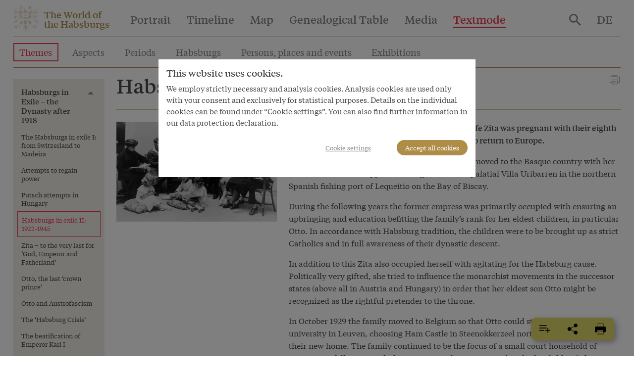

--- FILE ---
content_type: text/html; charset=utf-8
request_url: https://www.habsburger.net/en/chapter/habsburgs-exile-ii-1922-1945
body_size: 18352
content:
<!DOCTYPE html>
<!--[if gt IE 8]><!--> <html class="no-js" lang="en" dir="ltr"> <!--<![endif]-->
<head>
  <meta charset="utf-8" />
<meta name="viewport" content="width=device-width, initial-scale=1.0" />
<meta http-equiv="ImageToolbar" content="false" />
<meta name="description" content="On the invitation of the Spanish royal family Zita moved to the Basque country with her children. Generous supporters had given her the palatial Villa Uribarren in the northern Spanish fishing port of Lequeitio on the Bay of Biscay. During the following years the former empress was primarily occupied with ensuring an upbringing and education befitting the family’s rank for her" />
<link rel="canonical" href="https://www.habsburger.net/en/chapter/habsburgs-exile-ii-1922-1945" />
<link rel="shortlink" href="https://www.habsburger.net/en/node/9934" />
<meta property="og:site_name" content="Die Welt der Habsburger" />
<meta property="og:type" content="article" />
<meta property="og:url" content="https://www.habsburger.net/en/chapter/habsburgs-exile-ii-1922-1945" />
<meta property="og:title" content="Habsburgs in exile II: 1922-1945" />
<meta property="og:description" content="On the invitation of the Spanish royal family Zita moved to the Basque country with her children. Generous supporters had given her the palatial Villa Uribarren in the northern Spanish fishing port of Lequeitio on the Bay of Biscay. During the following years the former empress was primarily occupied with ensuring an upbringing and education befitting the family’s rank for her" />
    <link rel="image_src" href="https://www.habsburger.net/files/styles/large/public/originale/skb_0912.jpg?itok=3g_TAN0P" />
  <link rel="og:image" href="https://www.habsburger.net/files/styles/large/public/originale/skb_0912.jpg?itok=3g_TAN0P" />
  
  <title>Habsburgs in exile II: 1922-1945 | Die Welt der Habsburger</title>
  <link rel="stylesheet" href="https://www.habsburger.net/files/css/css_TN8gbDxWBcq-DUgK_6AKeXlA97rCJ5o0BpLSW7rtSQM.css" />
<link rel="stylesheet" href="https://www.habsburger.net/files/css/css_jENQOQqZCRFGZK__DTefxYiXR2RUf03k1ugj3_Vg7vk.css" />

<!--[if IE]>
<link rel="stylesheet" href="https://www.habsburger.net/files/css/css_AbpHGcgLb-kRsJGnwFEktk7uzpZOCcBY74-YBdrKVGs.css" />
<![endif]-->
<link rel="stylesheet" href="https://www.habsburger.net/files/css/css_sY0Rd_zoMwS6T6gcaf3RBAIZRJY_PUlTO7v3df6S7N8.css" />
  <script src="https://www.habsburger.net/files/js/js_xpzcLYVJDS3IYPF-fN_P3oY4TsZpvwIMw0aQVe4wa0E.js"></script>
<script src="https://www.habsburger.net/files/js/js_lItpVUNZmIizHYk40_jeVxtOsARiWx7dgRpHZRCJv3A.js"></script>
<script>document.createElement( "picture" );</script>
<script src="https://www.habsburger.net/files/js/js_gHk2gWJ_Qw_jU2qRiUmSl7d8oly1Cx7lQFrqcp3RXcI.js"></script>
<script>var erasJSON = '{"nodes":[{"node":{"title":"The Babenberg Legacy","field_estimated_date_range":"1273-1282","field_era_color":"#B9B9B8","path":"/en/periods/babenberg-legacy","nid":"6306"}},{"node":{"title":"Building the Power Base","field_estimated_date_range":"1282-1477","field_era_color":"#8F806C","path":"/en/periods/building-power-base","nid":"6314"}},{"node":{"title":"The Rise to Great Power Status","field_estimated_date_range":"1477-1526","field_era_color":"#E6BF6E","path":"/en/periods/rise-great-power-status","nid":"6308"}},{"node":{"title":"The Age of Confessional Division","field_estimated_date_range":"1526-1648","field_era_color":"#BFBB70","path":"/en/periods/age-confessional-division","nid":"6316"}},{"node":{"title":"Baroque Austria","field_estimated_date_range":"1648-1740","field_era_color":"#98C39F","path":"/en/periods/baroque-austria","nid":"6310"}},{"node":{"title":"Enlightened Absolutism","field_estimated_date_range":"1740-1792","field_era_color":"#6896A8","path":"/en/periods/enlightened-absolutism","nid":"6312"}},{"node":{"title":"Revolutions","field_estimated_date_range":"1792-1848","field_era_color":"#9F77A6","path":"/en/periods/revolutions","nid":"6318"}},{"node":{"title":"National Conflicts","field_estimated_date_range":"1848-1914","field_era_color":"#7F7F7F","path":"/en/periods/national-conflicts","nid":"6320"}},{"node":{"title":"Decline and Fall","field_estimated_date_range":"1914/6/28-1918/11/13","field_era_color":"#020302","path":"/en/periods/decline-and-fall","nid":"6304"}}]}'</script>
<script src="https://www.habsburger.net/files/js/js_JkEdS1dtmubyZtr3sijrxnCLrjdjGk7HJcT24hu9gWA.js"></script>
<script>jQuery.extend(Drupal.settings, {"basePath":"\/","pathPrefix":"en\/","setHasJsCookie":0,"ajaxPageState":{"theme":"wdh","theme_token":"DkzkPuicD1ggcB6a29XNOCrBqy7tjUNhw8249Vz69wY","js":{"sites\/all\/modules\/contrib\/picture\/picturefill2\/picturefill.min.js":1,"sites\/all\/modules\/contrib\/picture\/picture.min.js":1,"sites\/all\/modules\/contrib\/jquery_update\/replace\/jquery\/3.1\/jquery.min.js":1,"misc\/jquery-extend-3.4.0.js":1,"misc\/jquery-html-prefilter-3.5.0-backport.js":1,"misc\/jquery.once.js":1,"misc\/drupal.js":1,"sites\/all\/modules\/contrib\/picture\/lazysizes\/lazysizes.min.js":1,"0":1,"sites\/all\/modules\/contrib\/entityreference\/js\/entityreference.js":1,"1":1,"sites\/all\/themes\/contrib\/wdh\/js\/foundation.min.js":1,"sites\/all\/themes\/contrib\/wdh\/js\/libraries\/slick.min.js":1,"sites\/all\/themes\/contrib\/wdh\/js\/libraries\/modernizr.js":1,"sites\/all\/themes\/contrib\/wdh\/js\/libraries\/isotope.js":1,"sites\/all\/themes\/contrib\/wdh\/js\/libraries\/helperfunctions.js":1,"sites\/all\/themes\/contrib\/wdh\/js\/zoom.js":1,"sites\/all\/themes\/contrib\/wdh\/js\/overlay.js":1,"sites\/all\/themes\/contrib\/wdh\/js\/wdh.js":1,"sites\/all\/themes\/contrib\/wdh\/js\/gdpr-cookies.js":1,"sites\/all\/themes\/contrib\/wdh\/js\/bookmarking.js":1,"sites\/all\/themes\/contrib\/wdh\/js\/timeline-header.js":1},"css":{"sites\/all\/modules\/contrib\/picture\/picture_wysiwyg.css":1,"sites\/all\/modules\/contrib\/views\/css\/views.css":1,"sites\/all\/modules\/contrib\/ckeditor\/css\/ckeditor.css":1,"sites\/all\/modules\/contrib\/ctools\/css\/ctools.css":1,"sites\/all\/themes\/contrib\/wdh\/css\/ie.css":1,"sites\/all\/themes\/contrib\/wdh\/css\/fonts.css":1,"sites\/all\/themes\/contrib\/wdh\/css\/app.css":1}},"better_exposed_filters":{"views":{"chapter_menus":{"displays":{"story_menu":{"filters":[]},"bio_menu":{"filters":[]}}},"dropdowns":{"displays":{"portraits":{"filters":[]},"timeline":{"filters":[]},"map":{"filters":[]},"stammbaum":{"filters":[]},"themes":{"filters":[]},"aspects":{"filters":[]},"eras":{"filters":[]},"habsburgs":{"filters":[]}}},"most_viewed":{"displays":{"themes_dropdown":{"filters":[]},"habsburgs_dropdown":{"filters":[]}}},"interface_json":{"displays":{"page_2":{"filters":[]}}}}}});</script>
</head>
<body class="html not-front not-logged-in no-sidebars page-node page-node- page-node-9934 node-type-chapter textmode i18n-en lang-en section-chapter" >
  <div class="skip-link">
    <a href="#main-content" class="element-invisible element-focusable">Skip to main content</a>
  </div>
    <!--.page -->
  <div class="off-canvas position-right hide-for-print " id="offCanvas" data-off-canvas>
       <button class="close-button" aria-label="Close menu" type="button" data-close>
        <span aria-hidden="true">&times;</span>
      </button>

      <!-- Menu -->
      <ul class="menu accordion-menu">
        <li>
          <a href="/en/search">
            Search          </a>
        </li>
      </ul>
      <ul id="main-menu-offcanvas" class="menu vertical accordion-menu" data-accordion-menu data-submenu-toggle="true"><li class="first leaf"><a href="/en/portrait">Portrait</a></li><li class="leaf"><a href="/en/timeline">Timeline</a></li><li class="leaf"><a href="/en/map">Map</a></li><li class="leaf"><a href="/en/genealogical-table">Genealogical Table</a></li><li class="leaf" title=""><a href="/en/media" title="">Media</a></li><li class="last expanded active-trail active-trail active-trail active-trail" title=""><a href="/en/textmode" title="" class="active-trail active-trail active-trail">Textmode</a><ul class="menu vertical is-active"><li class="first leaf active-trail active-trail active-trail active-trail active-trail active-trail"><a href="/en/themes" class="active-trail active-trail active-trail active-trail active-trail">Themes</a></li><li class="leaf"><a href="/en/aspects">Aspects</a></li><li class="leaf"><a href="/en/periods">Periods</a></li><li class="leaf"><a href="/en/habsburgs">Habsburgs</a></li><li class="leaf" title=""><a href="/en/persons-places-and-events" title="">Persons, places and events</a></li><li class="leaf"><a href="/en/exhibitions">Exhibitions</a></li><li class="last leaf"><a href="/en/index">Index</a></li></ul></li></ul>      <ul id="about-menu-offcanvas" class="menu vertical accordion-menu" data-accordion-menu data-submenu-toggle="true"><li class="first last expanded"><a href="/en/world-and-worlds-habsburgs-project-schonbrunn-group">World and worlds of the Habsburgs</a><ul class="menu vertical is-active"><li class="first leaf"><a href="/en/about-the-project/a-virtual-exhibition">A virtual exhibition</a></li><li class="leaf"><a href="/en/about-the-project/facts-figures">Facts &amp; Figures</a></li><li class="leaf"><a href="/en/about-the-project/team">Team during the project period 2008 to 2010</a></li><li class="last leaf"><a href="/en/about-the-project/awards">Awards</a></li></ul></li></ul>      <ul id="contact-menu-offcanvas" class="menu vertical accordion-menu" data-accordion-menu data-submenu-toggle="true"><li class="first last expanded"><a href="/en/service-contact">Service &amp; Contact</a><ul class="menu vertical is-active"><li class="first leaf"><a href="/en/service-contact/data-privacy-policy">Data Privacy Policy</a></li><li class="leaf"><a href="/en/service-contact/legal-notice">Legal Notice</a></li><li class="last leaf"><a href="/en/service-contact/pressinfo">Pressinfo</a></li></ul></li></ul>      
          <section class="block block-locale block-locale-language">

      
      <div class="item-list"><ul class="menu"><li class=" first"><a href="/de/kapitel/habsburg-im-exil-ii-1922-1945" class=""><span class='short'>DE</span><span class='long'>Deutsch</span></a></li>
<li class="active hide last"><a href="/en/chapter/habsburgs-exile-ii-1922-1945" class=" active"><span class='short'>EN</span><span class='long'>English</span></a></li>
</ul></div>  
</section>    </div>
  <div class="off-canvas-content" data-off-canvas-content>
    <!--.l-header -->
          <header role="banner" class="l-header headroom sticky" data-sticky data-margin-top="0" id="page-header">
                  <!--.top-bar -->
        <nav class="top-bar" data-topbar>
          <ul class="menu expanded" id="topbar-logo">
            <li class="home-link"><svg class="logo" viewBox="0 0 30 30"><use xlink:href="#logo"></use></svg>
              <span class="site-name"><a href="/en" rel="home" title="Die Welt der Habsburger Home"><span>The World of</span><br><span>the Habsburgs</span></a></span>
              <span class="page-header mobile-page-header hide hide-for-tablet"></span>
            </li>
            <li class="toggle-offcanvas hide-for-large align-right text-right">
                <!--<a href="#" data-toggle="offCanvas"><span></span></a>-->
               <button class="menu-icon" type="button" data-toggle="offCanvas"></button>
             </li>
          </ul>
          <div class="top-bar-left show-for-large hide-for-print nav">
                          <ul id="main-menu" class="main-nav menu horizontal"><li class="first leaf" data-toggle="dropdown-portrait"><a href="/en/portrait">Portrait</a></li><li class="leaf" data-toggle="dropdown-timeline"><a href="/en/timeline">Timeline</a></li><li class="leaf" data-toggle="dropdown-map"><a href="/en/map">Map</a></li><li class="leaf" data-toggle="dropdown-stammbaum"><a href="/en/genealogical-table">Genealogical Table</a></li><li class="leaf" title="" data-toggle="dropdown-media"><a href="/en/media" title="">Media</a></li><li class="last expanded active-trail active-trail active-trail" title="" data-toggle="dropdown-textmode"><a href="/en/textmode" title="" class="active-trail active-trail">Textmode</a></li></ul>                      </div>
          <div class="top-bar-right show-for-large hide-for-print nav">
            <ul class="menu menu-search">
              <li>
                <a href="/en/search">
                  <svg style="vertical-align:middle" xmlns="http://www.w3.org/2000/svg" width="24" height="24" viewBox="0 0 35.68 35.73"><title>search</title><path d="M27.56,24.42,37.74,34.61l-3,3.06L24.49,27.48V25.86L24,25.28a14.41,14.41,0,0,1-4,2.35,13.16,13.16,0,0,1-9.83-.19,13.37,13.37,0,0,1-7-7.06,12.58,12.58,0,0,1-1.06-5.14,12.71,12.71,0,0,1,1.06-5.19,13.31,13.31,0,0,1,7.05-7,12.58,12.58,0,0,1,5.14-1.06A12.71,12.71,0,0,1,20.5,3a13.37,13.37,0,0,1,7.06,7.05,13.21,13.21,0,0,1,.19,9.85,13.61,13.61,0,0,1-2.35,4l.58.57Zm-12.25,0a8.84,8.84,0,0,0,6.51-2.7,8.89,8.89,0,0,0,2.67-6.48,9.12,9.12,0,0,0-9.18-9.18A8.89,8.89,0,0,0,8.83,8.73a8.84,8.84,0,0,0-2.7,6.51,8.84,8.84,0,0,0,2.7,6.48A8.84,8.84,0,0,0,15.31,24.42Z" fill="#8D8686" transform="translate(-2.06 -1.94)"/></svg>
                </a>
              </li>
            </ul>
                      </div>
          <div class="top-bar-right show-for-large nav hide-for-print">
                                <section class="block block-locale block-locale-language">

      
      <div class="item-list"><ul class="menu"><li class=" first"><a href="/de/kapitel/habsburg-im-exil-ii-1922-1945" class=""><span class='short'>DE</span><span class='long'>Deutsch</span></a></li>
<li class="active hide last"><a href="/en/chapter/habsburgs-exile-ii-1922-1945" class=" active"><span class='short'>EN</span><span class='long'>English</span></a></li>
</ul></div>  
</section>                      </div>
        </nav>
        <div class="page-content show-for-tablet">
          <hr >
        </div>
        <!--/.top-bar -->
                                <!--.l-header-region -->
          <section class="l-header-region grid-x grid-padding-x grid-container main show-for-tablet hide-for-print" id="text-menu">
                  <section class="block block-menu-block block-menu-block-2 header">

        <h2 class="block-title element-invisible">Index</h2>
    
        
</section>  <section class="block block-menu-block block-menu-block-4 header">

        <h2 class="block-title element-invisible">Textmode</h2>
    
      <div class="menu-block-wrapper menu-block-4 menu-name-main-menu parent-mlid-9085 menu-level-1">
  <ul class="menu"><li class="first leaf active-trail menu-mlid-6489"><a href="/en/themes" class="active-trail active-trail active">Themes</a></li>
<li class="leaf menu-mlid-6818"><a href="/en/aspects">Aspects</a></li>
<li class="leaf menu-mlid-6786"><a href="/en/periods">Periods</a></li>
<li class="leaf menu-mlid-6805"><a href="/en/habsburgs">Habsburgs</a></li>
<li class="leaf menu-mlid-6809"><a href="/en/persons-places-and-events" title="">Persons, places and events</a></li>
<li class="leaf menu-mlid-9362"><a href="/en/exhibitions">Exhibitions</a></li>
<li class="last leaf menu-mlid-9270"><a href="/en/index">Index</a></li>
</ul></div>
  
</section>                        </section>
          <div class="page-content show-for-tablet">
            <hr >
          </div>
          <!--/.l-header-region -->
        
    </header>
    <!--/.l-header -->
        
      <div class="grid-container main" id="page-content">

        
        
        <main role="main" class="grid-x grid-padding-x">
          <div class="cell large-12">
            
            <a id="main-content"></a>

            
            
            
              
      
      <article id="node-9934" class="node node-chapter node-9934 full grid-x grid-margin-x" about="/en/chapter/habsburgs-exile-ii-1922-1945" typeof="sioc:Item foaf:Document">
  <div class="cell tablet-4 large-3 xlarge-2  hide-for-print" data-sticky-container>
    <div id="chapter-menu" class="sticky" data-sticky  data-margin-top="10" data-sticky-on="large" data-top-anchor="node-9934:top"  data-btm-anchor="node-9934:bottom">   
                    <ul class="menu vertical" data-accordion-menu data-submenu-toggle="true">
		  <li class="main"><a href="/en/stories/habsburgs-exile-dynasty-after-1918">Habsburgs in Exile – the Dynasty after 1918</a>	  <ul class="menu vertical">
		    	<li>  
          <a href="/en/chapter/habsburgs-exile-i-switzerland-madeira">The Habsburgs in exile I: from Switzerland to Madeira</a>  </li>
	    	<li>  
          <a href="/en/chapter/attempts-regain-power">Attempts to regain power</a>  </li>
	    	<li>  
          <a href="/en/chapter/putsch-attempts-hungary">Putsch attempts in Hungary</a>  </li>
	    	<li>  
          <a href="/en/chapter/habsburgs-exile-ii-1922-1945" class="active">Habsburgs in exile II: 1922-1945</a>  </li>
	    	<li>  
          <a href="/en/chapter/zita-very-last-god-emperor-and-fatherland">Zita – to the very last for ‘God, Emperor and Fatherland’</a>  </li>
	    	<li>  
          <a href="/en/chapter/otto-last-crown-prince">Otto, the last ‘crown prince’ </a>  </li>
	    	<li>  
          <a href="/en/chapter/otto-and-austrofascism">Otto and Austrofascism </a>  </li>
	    	<li>  
          <a href="/en/chapter/habsburg-crisis">The ‘Habsburg Crisis’ </a>  </li>
	    	<li>  
          <a href="/en/chapter/beatification-emperor-karl-i">The beatification of Emperor Karl I </a>  </li>
				</ul>
		</li>
	</ul>                    </div>
    <div class="show-for-tablet-only chapter-media" id="chapter-media">
           

  <article id="node-10491" data-nid="10491" class="node node-bild inline_chapter teaser" about="/en/media/widowed-zita-her-eight-children-postcard-c-1925" typeof="sioc:Item foaf:Document">
    <a href="/en/media/widowed-zita-her-eight-children-postcard-c-1925"><picture >
<!--[if IE 9]><video style="display: none;"><![endif]-->
<source data-srcset="https://www.habsburger.net/files/styles/large/public/originale/skb_0912.jpg?itok=3g_TAN0P&amp;timestamp=1349377348 1x" />
<!--[if IE 9]></video><![endif]-->
<img  class="lazyload" src="https://www.habsburger.net/files/styles/large/public/originale/skb_0912.jpg?itok=3g_TAN0P&amp;timestamp=1349377348" alt="" title="" />
</picture></a> 
      <div class="overlay">
                  <p>The widowed Zita with her eight children, postcard, c. 1925 </p>
              </div>
    </article>
          </div>
  </div>
  <div class="cell tablet-8 large-9 xlarge-10">
            <span class="print float-right show-for-tablet" onclick="window.print()"><svg id="print-icon" xmlns="http://www.w3.org/2000/svg" xmlns:xlink="http://www.w3.org/1999/xlink" version="1.1" x="0px" y="0px" viewBox="0 0 1024 1280" style="width:24px;cursor:pointer;enable-background:new 0 0 1024 1024;" xml:space="preserve" fill="#8D8686"><g><path d="M876.1,771H711V549H313v222H147c-32,0-58-26-58-58V298c0-32,26-58,58-58h730c32,0,58,26,58,58v414.1   C935,744.6,908.6,771,876.1,771z M741,741h135.1c15.9,0,28.9-13,28.9-28.9V298c0-15.4-12.6-28-28-28H147c-15.4,0-28,12.6-28,28v415   c0,15.4,12.6,28,28,28h136V519h458V741z"/><path d="M741,270H283V121h458V270z M313,240h398v-89H313V240z"/><path d="M741,903H283V519h458V903z M313,873h398V549H313V873z"/><rect x="240" y="519" width="543" height="30"/><rect x="717" y="380" width="66" height="30"/><g><rect x="409" y="642" width="206" height="30"/><rect x="409" y="749" width="136" height="30"/></g></g></svg></span>
      <h1 class="node-title"><span>Habsburgs in exile II: 1922-1945</span></h1>
      <span property="dc:title" content="Habsburgs in exile II: 1922-1945" class="rdf-meta element-hidden"></span><span property="sioc:num_replies" content="0" datatype="xsd:integer" class="rdf-meta element-hidden"></span>      <div class="grid-x grid-margin-x">
        <div class="show-for-large cell large-3 xlarge-4 chapter-media" id="chapter-media">
             

  <article id="node-10491" data-nid="10491" class="node node-bild inline_chapter teaser" about="/en/media/widowed-zita-her-eight-children-postcard-c-1925" typeof="sioc:Item foaf:Document">
    <a href="/en/media/widowed-zita-her-eight-children-postcard-c-1925"><picture >
<!--[if IE 9]><video style="display: none;"><![endif]-->
<source data-srcset="https://www.habsburger.net/files/styles/large/public/originale/skb_0912.jpg?itok=3g_TAN0P&amp;timestamp=1349377348 1x" />
<!--[if IE 9]></video><![endif]-->
<img  class="lazyload" src="https://www.habsburger.net/files/styles/large/public/originale/skb_0912.jpg?itok=3g_TAN0P&amp;timestamp=1349377348" alt="" title="" />
</picture></a> 
      <div class="overlay">
                  <p>The widowed Zita with her eight children, postcard, c. 1925 </p>
              </div>
    </article>
              </div>
        <div class="cell large-9 xlarge-8">
          <div class="lead"><p>On his early death Karl left seven children. His wife Zita was pregnant with their eighth child. In May 1922 the young widow was allowed to return to Europe.</p>
</div>
                    <div class="hide-for-tablet hide-for-print chapter-media" id="chapter-media">
               

  <article id="node-10491" data-nid="10491" class="node node-bild inline_chapter teaser" about="/en/media/widowed-zita-her-eight-children-postcard-c-1925" typeof="sioc:Item foaf:Document">
    <a href="/en/media/widowed-zita-her-eight-children-postcard-c-1925"><picture >
<!--[if IE 9]><video style="display: none;"><![endif]-->
<source data-srcset="https://www.habsburger.net/files/styles/large/public/originale/skb_0912.jpg?itok=3g_TAN0P&amp;timestamp=1349377348 1x" />
<!--[if IE 9]></video><![endif]-->
<img  class="lazyload" src="https://www.habsburger.net/files/styles/large/public/originale/skb_0912.jpg?itok=3g_TAN0P&amp;timestamp=1349377348" alt="" title="" />
</picture></a> 
      <div class="overlay">
                  <p>The widowed Zita with her eight children, postcard, c. 1925 </p>
              </div>
    </article>
                </div>
          <div class="body body field"><p>On the invitation of the Spanish royal family Zita moved to the Basque country with her children. Generous supporters had given her the palatial Villa Uribarren in the northern Spanish fishing port of Lequeitio on the Bay of Biscay.</p>
<p>During the following years the former empress was primarily occupied with ensuring an upbringing and education befitting the family’s rank for her eldest children, in particular Otto. In accordance with Habsburg tradition, the children were to be brought up as strict Catholics and in full awareness of their dynastic descent.</p>
<p>In addition to this Zita also occupied herself with agitating for the Habsburg cause. Politically very gifted, she tried to influence the monarchist movements in the successor states (above all in Austria and Hungary) in order that her eldest son Otto might be recognized as the rightful pretender to the throne.</p>
<p>In October 1929 the family moved to Belgium so that Otto could study at the Catholic university in Leuven, choosing Ham Castle in Steenokkerzeel north-east of Brussels as their new home. The family continued to be the focus of a small court household of aristocratic followers, including Countess Theresa Kerssenbrock, the children’s former governess, Count Heinrich Degenfeld, Baron and Baroness von Gudenus, Countess Mensdorff and Father Weber from the Benedictine monastery of Pannonhalma in Hungary, and Zita’s secretary Anni Posawad. There was also a governess together with a chauffeur and other servants.</p>
<p>During this time Zita received frequent visits from members of the European high nobility, for example the Belgian king and queen and the Grand Duke of Luxemburg. Zita was thus well connected. Money flowed from the Hungarian crown demesne of Ráckeve south of Budapest, the revenue from which had now been placed at the disposal of the former empress by the Horthy regime.</p>
<p>With the outbreak of the Second World War the presence of the exiled Habsburgs in Western Europe became increasingly problematic. On 10 May 1940 the family left Belgium, which had been overrun by the German army. Zita, her eldest son Otto and the younger children only narrowly escaped arrest by the Gestapo. They fled to France, but following its capitulation on 10 June 1940 Zita was forced to flee with her children via Spain and Portugal to the United States.</p>
<p>Otto and the elder children remained in the USA for the rest of the war, while Zita and the younger children moved to Quebec in the French-speaking region of Canada so that the latter could complete their education in French.</p>
<p>After 1945 the children went their separate ways, built up independent lives for themselves and settled in various places around the world. In 1948 Zita took up residence in Tuxedo, New York State. Later she moved to Luxemburg in order to look after her mother. From 1963 until her death in 1989 she lived in a Catholic retirement home in the Swiss town of Zizers.</p>
</div><p class="field-author">
            Martin Mutschlechner    </p>          <a id="article-bottom"></a>
        </div>
      </div>
      <div class="show-for-print print-url">
                <p><a href="https://www.habsburger.net/en/chapter/habsburgs-exile-ii-1922-1945">https://www.habsburger.net/en/chapter/habsburgs-exile-ii-1922-1945</a></p>
      </div>
      <div class="chapter-footer hide-for-print">        
        <p class="block-title margin">Related content</p>
        <div class="grid-x grid-margin-x small-up-2 large-up-4" data-equalizer>
             
<article id="node-6543" class="node node-person node-promoted node-teaser attribute teaser cell" about="/en/persons/habsburg/zita-bourbon-parma" typeof="sioc:Person foaf:Document">

    <a href="/en/persons/habsburg/zita-bourbon-parma" class="image">
       

  <article id="node-6541" data-nid="6541" class="node node-bild inline_teaser_portrait teaser" about="/en/media/empress-zita" typeof="sioc:Item foaf:Document">
<picture >
<!--[if IE 9]><video style="display: none;"><![endif]-->
<source data-srcset="https://www.habsburger.net/files/styles/teaser_p_s/public/images/teaser/kaiserin_zita_teaser.jpg?itok=VPfEtBXA&amp;timestamp=1332114585 1x, https://www.habsburger.net/files/styles/teaser_p_s2x/public/images/teaser/kaiserin_zita_teaser.jpg?itok=Z1q7K3vv&amp;timestamp=1332114585 2x" media="@media all and (max-width:639px)" />
<source data-srcset="https://www.habsburger.net/files/styles/teaser_p_m/public/images/teaser/kaiserin_zita_teaser.jpg?itok=kFkaYpZT&amp;timestamp=1332114585 1x, https://www.habsburger.net/files/styles/teaser_p_m/public/images/teaser/kaiserin_zita_teaser.jpg?itok=kFkaYpZT&amp;timestamp=1332114585 2x" media="@media all and (min-width:640px) and (max-width:1023px)" />
<source data-srcset="https://www.habsburger.net/files/styles/teaser_p_m/public/images/teaser/kaiserin_zita_teaser.jpg?itok=kFkaYpZT&amp;timestamp=1332114585 1x, https://www.habsburger.net/files/styles/teaser_p_m/public/images/teaser/kaiserin_zita_teaser.jpg?itok=kFkaYpZT&amp;timestamp=1332114585 2x" media="@media all and (min-width:1024px) " />
<!--[if IE 9]></video><![endif]-->
<img  class="lazyload" src="https://www.habsburger.net/files/styles/teaser_p_m/public/images/teaser/kaiserin_zita_teaser.jpg?itok=kFkaYpZT&amp;timestamp=1332114585" alt="" title="" />
</picture>  </article>

  </a>
  <div class="overlay">
    <div class="body body text-secondary">Zita married the future emperor Karl I in 1911. Their eldest son was Otto Habsburg-Lorraine. Zita had a great influence...</div>  </div>
  <div class="content" data-equalizer-watch>
    <label class="label">    Habsburg</label>
        <a href="/en/persons/habsburg/zita-bourbon-parma" class="node-title" class="title">Zita of Bourbon-Parma</a>
          <div class="reign">    Empress of Austria </div>
     
    <span property="dc:title" content="Zita of Bourbon-Parma" class="rdf-meta element-hidden"></span><span property="sioc:num_replies" content="0" datatype="xsd:integer" class="rdf-meta element-hidden"></span>      </div>

</article>
   
<article id="node-6670" class="node node-event node-teaser attribute teaser cell" about="/en/events/1918-end-habsburg-rule" typeof="sioc:Item foaf:Document">

    <a href="/en/events/1918-end-habsburg-rule" class="image">
       

  <article id="node-6669" data-nid="6669" class="node node-bild inline_teaser_portrait teaser" about="/en/media/funeral-cortege-emperor-franz-joseph-gouache" typeof="sioc:Item foaf:Document">
<picture >
<!--[if IE 9]><video style="display: none;"><![endif]-->
<source data-srcset="https://www.habsburger.net/files/styles/teaser_p_s/public/images/teaser/leichenzug_kaiser_franz_josephs_gouache_teaser.jpg?itok=R1yr5767&amp;timestamp=1332178114 1x, https://www.habsburger.net/files/styles/teaser_p_s2x/public/images/teaser/leichenzug_kaiser_franz_josephs_gouache_teaser.jpg?itok=9ahrv57O&amp;timestamp=1332178114 2x" media="@media all and (max-width:639px)" />
<source data-srcset="https://www.habsburger.net/files/styles/teaser_p_m/public/images/teaser/leichenzug_kaiser_franz_josephs_gouache_teaser.jpg?itok=3RNQQimu&amp;timestamp=1332178114 1x, https://www.habsburger.net/files/styles/teaser_p_m/public/images/teaser/leichenzug_kaiser_franz_josephs_gouache_teaser.jpg?itok=3RNQQimu&amp;timestamp=1332178114 2x" media="@media all and (min-width:640px) and (max-width:1023px)" />
<source data-srcset="https://www.habsburger.net/files/styles/teaser_p_m/public/images/teaser/leichenzug_kaiser_franz_josephs_gouache_teaser.jpg?itok=3RNQQimu&amp;timestamp=1332178114 1x, https://www.habsburger.net/files/styles/teaser_p_m/public/images/teaser/leichenzug_kaiser_franz_josephs_gouache_teaser.jpg?itok=3RNQQimu&amp;timestamp=1332178114 2x" media="@media all and (min-width:1024px) " />
<!--[if IE 9]></video><![endif]-->
<img  class="lazyload" src="https://www.habsburger.net/files/styles/teaser_p_m/public/images/teaser/leichenzug_kaiser_franz_josephs_gouache_teaser.jpg?itok=3RNQQimu&amp;timestamp=1332178114" alt="" title="" />
</picture>  </article>

  </a>
  <div class="overlay">
    <div class="body body text-secondary"><p>The death of Emperor Franz Joseph in 1916 after a reign of sixty-eight years marked the symbolic end of the Monarchy...</p></div>  </div>
  <div class="content" data-equalizer-watch>
    <label class="label">Event</label>
        <a href="/en/events/1918-end-habsburg-rule" class="node-title" class="title">1918: The end of Habsburg rule</a>
          <p class="date">1918</p>
     
    <span property="dc:title" content="1918: The end of Habsburg rule" class="rdf-meta element-hidden"></span><span property="sioc:num_replies" content="0" datatype="xsd:integer" class="rdf-meta element-hidden"></span>      </div>

</article>
   
<article id="node-9928" class="node node-person node-teaser attribute teaser cell" about="/en/persons/habsburg/otto-habsburg-lothringen" typeof="sioc:Person foaf:Document">

    <a href="/en/persons/habsburg/otto-habsburg-lothringen" class="image">
       

  <article id="node-10433" data-nid="10433" class="node node-bild inline_teaser_portrait teaser" about="/en/media/dr-otto-habsburg-lothringen" typeof="sioc:Item foaf:Document">
<picture >
<!--[if IE 9]><video style="display: none;"><![endif]-->
<source data-srcset="https://www.habsburger.net/files/styles/teaser_p_s/public/images/teaser/otto_teaser.jpeg?itok=O5tMhSVr&amp;timestamp=1350312209 1x, https://www.habsburger.net/files/styles/teaser_p_s2x/public/images/teaser/otto_teaser.jpeg?itok=rbfaz_rr&amp;timestamp=1350312209 2x" media="@media all and (max-width:639px)" />
<source data-srcset="https://www.habsburger.net/files/styles/teaser_p_m/public/images/teaser/otto_teaser.jpeg?itok=-8cjUdW5&amp;timestamp=1350312209 1x, https://www.habsburger.net/files/styles/teaser_p_m/public/images/teaser/otto_teaser.jpeg?itok=-8cjUdW5&amp;timestamp=1350312209 2x" media="@media all and (min-width:640px) and (max-width:1023px)" />
<source data-srcset="https://www.habsburger.net/files/styles/teaser_p_m/public/images/teaser/otto_teaser.jpeg?itok=-8cjUdW5&amp;timestamp=1350312209 1x, https://www.habsburger.net/files/styles/teaser_p_m/public/images/teaser/otto_teaser.jpeg?itok=-8cjUdW5&amp;timestamp=1350312209 2x" media="@media all and (min-width:1024px) " />
<!--[if IE 9]></video><![endif]-->
<img  class="lazyload" src="https://www.habsburger.net/files/styles/teaser_p_m/public/images/teaser/otto_teaser.jpeg?itok=-8cjUdW5&amp;timestamp=1350312209" alt="" title="" />
</picture>  </article>

  </a>
  <div class="overlay">
    <div class="body body text-secondary">Otto was the eldest son of the last Emperor and Empress of Austria, Karl und Zita, and is thus referred to as the last...</div>  </div>
  <div class="content" data-equalizer-watch>
    <label class="label">    Habsburg</label>
        <a href="/en/persons/habsburg/otto-habsburg-lothringen" class="node-title" class="title">Otto Habsburg-Lothringen</a>
          <p class="date">* 20. Nov 1912, † 04. Jul 2011</p>
     
    <span property="dc:title" content="Otto Habsburg-Lothringen" class="rdf-meta element-hidden"></span><span property="sioc:num_replies" content="0" datatype="xsd:integer" class="rdf-meta element-hidden"></span>      </div>

</article>
        </div>
                  <p class="block-title margin">Period & Aspect</p>
          <div class="grid-x grid-margin-x small-up-2 large-up-3" data-equalizer>
               <article id="node-6304" class="node node-era node-teaser teaser cell" about="/en/periods/decline-and-fall" typeof="sioc:Item foaf:Document">

    <a href="/en/periods/decline-and-fall" class="image">
       

  <article id="node-6302" data-nid="6302" class="node node-bild inline_teaser_landscape teaser" about="/en/media/franz-von-matsch-franz-joseph-his-deathbed-oil-painting-1916" typeof="sioc:Item foaf:Document">
<picture >
<!--[if IE 9]><video style="display: none;"><![endif]-->
<source data-srcset="https://www.habsburger.net/files/styles/teaser_ls_s/public/images/teaser/franz_von_matsch_franz_joseph_auf_seinem_sterbebett_oelgemaelde_1916_teaser.jpg?itok=DmuWSK4V&amp;timestamp=1332183378 1x, https://www.habsburger.net/files/styles/teaser_ls_s2x/public/images/teaser/franz_von_matsch_franz_joseph_auf_seinem_sterbebett_oelgemaelde_1916_teaser.jpg?itok=z_m7H4Zz&amp;timestamp=1332183378 2x" media="@media all and (max-width:639px)" />
<source data-srcset="https://www.habsburger.net/files/styles/teaser_ls_s/public/images/teaser/franz_von_matsch_franz_joseph_auf_seinem_sterbebett_oelgemaelde_1916_teaser.jpg?itok=DmuWSK4V&amp;timestamp=1332183378 1x, https://www.habsburger.net/files/styles/teaser_ls_s2x/public/images/teaser/franz_von_matsch_franz_joseph_auf_seinem_sterbebett_oelgemaelde_1916_teaser.jpg?itok=z_m7H4Zz&amp;timestamp=1332183378 2x" media="@media all and (min-width:640px) and (max-width:1023px)" />
<source data-srcset="https://www.habsburger.net/files/styles/teaser_ls_s/public/images/teaser/franz_von_matsch_franz_joseph_auf_seinem_sterbebett_oelgemaelde_1916_teaser.jpg?itok=DmuWSK4V&amp;timestamp=1332183378 1x, https://www.habsburger.net/files/styles/teaser_ls_s2x/public/images/teaser/franz_von_matsch_franz_joseph_auf_seinem_sterbebett_oelgemaelde_1916_teaser.jpg?itok=z_m7H4Zz&amp;timestamp=1332183378 2x" media="@media all and (min-width:1024px) " />
<!--[if IE 9]></video><![endif]-->
<img  class="lazyload" src="https://www.habsburger.net/files/styles/teaser_ls_s2x/public/images/teaser/franz_von_matsch_franz_joseph_auf_seinem_sterbebett_oelgemaelde_1916_teaser.jpg?itok=z_m7H4Zz&amp;timestamp=1332183378" alt="" title="" />
</picture>  </article>

  </a>
  <div class="overlay show-for-tablet">
    <div class="body body text-secondary">The Austrian writer Karl Kraus called the Great War the Last Days of Mankind. Triggered by the assassination of the heir to the Austrian throne and Austria-Hungary's declaration of war on Serbia, it leaves ten million ...</div>  </div>
  <div class="content">
    <label class="label">Period</label>
        <a href="/en/periods/decline-and-fall" class="node-title" class="title">Decline and Fall</a>
    <p class="date">1914–1918</p>
    <span property="dc:title" content="Decline and Fall" class="rdf-meta element-hidden"></span><span property="sioc:num_replies" content="0" datatype="xsd:integer" class="rdf-meta element-hidden"></span>      </div>
</article>
               <article id="node-6285" class="node node-aspect node-teaser teaser cell" about="/en/aspects/rule-reign" typeof="sioc:Item foaf:Document">

    <a href="/en/aspects/rule-reign" class="image">
       

  <article id="node-6284" data-nid="6284" class="node node-bild inline_teaser_landscape teaser" about="/en/media/friedrich-von-amerling-franz-ii-i-robes-order-golden-fleece-oil-painting-1832-2" typeof="sioc:Item foaf:Document">
<picture >
<!--[if IE 9]><video style="display: none;"><![endif]-->
<source data-srcset="https://www.habsburger.net/files/styles/teaser_ls_s/public/images/teaser/friedrich_von_amerling_franz_ii.i._im_ornat_des_ordens_vom_goldenen_vlies_oelgemaelde_1832_teaser.jpg?itok=3Uiaho2j&amp;timestamp=1332185787 1x, https://www.habsburger.net/files/styles/teaser_ls_s2x/public/images/teaser/friedrich_von_amerling_franz_ii.i._im_ornat_des_ordens_vom_goldenen_vlies_oelgemaelde_1832_teaser.jpg?itok=Pw8G-cGQ&amp;timestamp=1332185787 2x" media="@media all and (max-width:639px)" />
<source data-srcset="https://www.habsburger.net/files/styles/teaser_ls_s/public/images/teaser/friedrich_von_amerling_franz_ii.i._im_ornat_des_ordens_vom_goldenen_vlies_oelgemaelde_1832_teaser.jpg?itok=3Uiaho2j&amp;timestamp=1332185787 1x, https://www.habsburger.net/files/styles/teaser_ls_s2x/public/images/teaser/friedrich_von_amerling_franz_ii.i._im_ornat_des_ordens_vom_goldenen_vlies_oelgemaelde_1832_teaser.jpg?itok=Pw8G-cGQ&amp;timestamp=1332185787 2x" media="@media all and (min-width:640px) and (max-width:1023px)" />
<source data-srcset="https://www.habsburger.net/files/styles/teaser_ls_s/public/images/teaser/friedrich_von_amerling_franz_ii.i._im_ornat_des_ordens_vom_goldenen_vlies_oelgemaelde_1832_teaser.jpg?itok=3Uiaho2j&amp;timestamp=1332185787 1x, https://www.habsburger.net/files/styles/teaser_ls_s2x/public/images/teaser/friedrich_von_amerling_franz_ii.i._im_ornat_des_ordens_vom_goldenen_vlies_oelgemaelde_1832_teaser.jpg?itok=Pw8G-cGQ&amp;timestamp=1332185787 2x" media="@media all and (min-width:1024px) " />
<!--[if IE 9]></video><![endif]-->
<img  class="lazyload" src="https://www.habsburger.net/files/styles/teaser_ls_s2x/public/images/teaser/friedrich_von_amerling_franz_ii.i._im_ornat_des_ordens_vom_goldenen_vlies_oelgemaelde_1832_teaser.jpg?itok=Pw8G-cGQ&amp;timestamp=1332185787" alt="" title="" />
</picture>  </article>

  </a>
  <div class="overlay show-for-tablet">
    <div class="body body text-secondary">As emperors, kings, archdukes and dukes the Habsburgs played a decisive role in shaping the history of Central Europe for more than six centuries. Nevertheless, there were times when Habsburg rule was disputed. Who ...</div>  </div>
  <div class="content">
    <label class="label">Aspect</label>
        <a href="/en/aspects/rule-reign" class="node-title" class="title">Rule &amp; reign</a>
    <span property="dc:title" content="Rule &amp; reign" class="rdf-meta element-hidden"></span><span property="sioc:num_replies" content="0" datatype="xsd:integer" class="rdf-meta element-hidden"></span>      </div>
</article>
          </div>
        
        <p class="block-title margin">Literature</p>
        <div class="field-literature">
                      
                                                                                    
        <p>Brook-Shepherd, Gordon: Um Krone und Reich. Die Tragödie des letzten Habsburgerkaisers, Wien 1968 Brook-Shepherd, Gordon: Zita. Die letzte Kaiserin, Wien 1993 Broucek, Peter: Karl I. (IV.). Der politische Weg des letzten Herrschers der Donaumonarchie, Wien 1997 Demmerle, Eva: Kaiser Karl I. „Selig, die Frieden stiften ...“. Die Biographie, Wien 2004 Gottsmann Andreas (Hrsg.): Karl I. (IV.), der Erste Weltkrieg und das Ende der Donaumonarchie, Wien 2007</p>    </div>
      </div>
    </div>
  </div>
</article>
  
            
          </div>
          <!--/.l-main region -->

          
                  </main>
        <!--/.l-main-->
      </div>
      

          <!--.l-footer-->
      <footer class="l-footer panel grid-x grid-padding-x hide-for-print" role="contentinfo" id="footer">
        <div id="footer-first" class="large-3 cell">
          <div class="homelink"><svg class="logo" viewBox="0 0 30 30"><use xlink:href="#logo"></use></svg><a href="/en" rel="home" title="Die Welt der Habsburger Home"><span>The World of</span><br><span>the Habsburgs</span></a></div>
          <p>A project of Schönbrunn Group</p>
          <div id="schoenbrunn_logo"><a href="https://www.schoenbrunn-group.com/en/"><img src="/theme/images/Schoenbrunn-Group_Logo_mit-Claim_EN_farbig_RGB.svg" alt="Schoenbrunn Group logo"></a></div>
        </div>
        <div id="footer-menus" class="large-9 cell">
          <div class="grid-x grid-padding-x">
                          <div id="footer-first" class="medium-3 cell">
                    <section class="block block-menu-block block-menu-block-4--2">

        <h2 class="block-title">Textmode</h2>
    
      <div class="menu-block-wrapper menu-block-4 menu-name-main-menu parent-mlid-9085 menu-level-1">
  <ul class="menu"><li class="first leaf active-trail menu-mlid-6489"><a href="/en/themes" class="active-trail active">Themes</a></li>
<li class="leaf menu-mlid-6818"><a href="/en/aspects">Aspects</a></li>
<li class="leaf menu-mlid-6786"><a href="/en/periods">Periods</a></li>
<li class="leaf menu-mlid-6805"><a href="/en/habsburgs">Habsburgs</a></li>
<li class="leaf menu-mlid-6809"><a href="/en/persons-places-and-events" title="">Persons, places and events</a></li>
<li class="leaf menu-mlid-9362"><a href="/en/exhibitions">Exhibitions</a></li>
<li class="last leaf menu-mlid-9270"><a href="/en/index">Index</a></li>
</ul></div>
  
</section>              </div>
                                      <div id="footer-middle" class="medium-3 cell">
                    <section class="block block-bookblock block-bookblock-10525">

        <h2 class="block-title"><a href="/en/world-and-worlds-habsburgs-project-schonbrunn-group" class="book-title">World and worlds of the Habsburgs</a></h2>
    
      <ul class="menu"><li class="first leaf"><a href="/en/about-the-project/a-virtual-exhibition">A virtual exhibition</a></li>
<li class="leaf"><a href="/en/about-the-project/facts-figures">Facts &amp; Figures</a></li>
<li class="leaf"><a href="/en/about-the-project/team">Team during the project period 2008 to 2010</a></li>
<li class="last leaf"><a href="/en/about-the-project/awards">Awards</a></li>
</ul>  
</section>              </div>
                                      <div id="footer-last" class="medium-3 cell">
                    <section class="block block-bookblock block-bookblock-5833">

        <h2 class="block-title"><a href="/en/service-contact" class="book-title">Service &amp; Contact</a></h2>
    
      <ul class="menu"><li class="first leaf"><a href="/en/service-contact/data-privacy-policy">Data Privacy Policy</a></li>
<li class="leaf"><a href="/en/service-contact/legal-notice">Legal Notice</a></li>
<li class="last leaf"><a href="/en/service-contact/pressinfo">Pressinfo</a></li>
</ul>  
</section>              </div>
                                      <div id="footer-last" class="medium-3 cell">
                    <section class="block block-menu-block block-menu-block-3">

        <h2 class="block-title">Special pages</h2>
    
      <div class="menu-block-wrapper menu-block-3 menu-name-menu-sonderseiten parent-mlid-0 menu-level-1">
  <ul class="menu"><li class="first last leaf menu-mlid-9175"><a href="/en/partners" title="">Partner</a></li>
</ul></div>
  
</section>              </div>
                      </div>
        </div>

                  <div class="copyright cell">
            &copy; 2026 Die Welt der Habsburger All rights reserved.          </div>
              </footer>
      <!--/.footer-->
    
      </div>
<!--/.page -->

<div class="reveal" data-reveal id="cookie-overlay" data-close-on-click="false">
      <section id="cookie-page-1">
        <p class="h5">
          This website uses cookies.        </p>
        <p>
          We employ strictly necessary and analysis cookies. Analysis cookies are used only with your consent and exclusively for statistical purposes. Details on the individual cookies can be found under “Cookie settings”. You can also find further information in our data protection declaration.        </p>
        <div class="text-right buttons">
          <p>
            <button class="button link cookie-settings-show">
              Cookie settings            </button>
            <button class="button cookie-accept-all">
              Accept all cookies            </button>
          </p>
        </div>
      </section>
      <section id="cookie-page-2" class="hide" data-toggler=".hide">
        <form id="cookie-settings-form">
          <p class="h5">
            Cookie settings    
          </p>
          <p>
            Here you can view or change the cookie settings used on this domain.    
          </p>
          <section class="cookie-section">
            <div class="grid-x section-header">
              <div class="cell auto"><b>
                Strictly necessary cookies    
              </b></div>
              <div class="cell text-right shrink">
                <button class="icon-info">
                  <svg xmlns="http://www.w3.org/2000/svg" width="20" height="20" viewBox="0 0 20 20"><path d="M9.5 16A6.61 6.61 0 0 1 3 9.5 6.61 6.61 0 0 1 9.5 3 6.61 6.61 0 0 1 16 9.5 6.63 6.63 0 0 1 9.5 16zm0-14A7.5 7.5 0 1 0 17 9.5 7.5 7.5 0 0 0 9.5 2zm.5 6v4.08h1V13H8.07v-.92H9V9H8V8zM9 6h1v1H9z"/></svg>
                </button> 
                <div class="switch tiny">
                  <input class="switch-input" disabled checked="checked" id="cookie_necessary_setting" type="checkbox" name="cookie_necessary_setting">
                  <label class="switch-paddle" for="cookie_necessary_setting">
                    <span class="show-for-sr">Strictly necessary cookies</span>
                  </label>
                </div>
              </div>
            </div>
            <div class="grid-x section-body hide">
              <div class="cell">
                <p>
                  Cookies are a technical feature necessary for the basic functions of the website. You can block or delete these cookies in your browser settings, but in doing so you risk the danger of preventing several parts of the website from functioning properly. <br>The information contained in the cookies is not used to identify you personally. These cookies are never used for purposes other than specified here.    
                </p>
                <table id="cookie-neccessary-table">
                  <thead>
                    <th>
                      Name    
                    </th>
                    <th>
                      Purpose    
                    </th>
                    <th>
                      Expiration    
                    </th>
                    <th>
                      Type    
                    </th>
                  </thead>
                  <tbody>
                  </tbody>
                </table>
              </div>
            </div>
          </section>

          <section class="cookie-section">
            <div class="grid-x section-header">
              <div class="cell auto"><b>
                Analysis cookies    
              </b></div>
              <div class="cell text-right shrink">
                <button class="icon-info">
                  <svg xmlns="http://www.w3.org/2000/svg" width="20" height="20" viewBox="0 0 20 20"><path d="M9.5 16A6.61 6.61 0 0 1 3 9.5 6.61 6.61 0 0 1 9.5 3 6.61 6.61 0 0 1 16 9.5 6.63 6.63 0 0 1 9.5 16zm0-14A7.5 7.5 0 1 0 17 9.5 7.5 7.5 0 0 0 9.5 2zm.5 6v4.08h1V13H8.07v-.92H9V9H8V8zM9 6h1v1H9z"/></svg>
                </button> 
                <div class="switch tiny">
                  <input class="switch-input" id="cookie_analysis_setting" type="checkbox" name="cookie_analysis_setting">
                  <label class="switch-paddle" for="cookie_analysis_setting">
                    <span class="show-for-sr">Analysis cookies</span>
                  </label>
                </div>
              </div>
            </div>
            <div class="grid-x section-body hide">
              <div class="cell">
                <p>
                  We employ analysis cookies to continually improve and update our websites and services for you. The following analysis cookies are used only with your consent.    
                </p>
                <table id="cookie-analysis-table">
                 <thead>
                    <th>
                      Name    
                    </th>
                    <th>
                      Service    
                    </th>
                    <th>
                      Purpose    
                    </th>
                    <th>
                      Type and duration    
                    </th>
                  </thead>
                  <tbody>
                  </tbody>
                </table>
              </div>
            </div>
          </section>
          
          <div class="text-right buttons">
            <p>
              <button class="button link cookie-settings-save">
                Save settings    
              </button>
              <button class="button cookie-accept-all">
                Accept all cookies    
              </button>
            </p>
          </div>
        </form>
      </section>
  </div>
  <!--<script src="/theme/js/gdpr-cookies.js"></script>--><div id="bookmarking" class="no-print">
  <ul class="menu dropdown" data-dropdown-menu>
    <li class="articles is-dropdown-submenu-parent show-for-medium">
      <button class="button" title="Saved pages">
        <svg xmlns="http://www.w3.org/2000/svg" viewBox="0 0 34.38 23.93"><defs></defs><g id="Ebene_2" data-name="Ebene 2"><g><rect width="22.56" height="2.65"/><rect y="7.47" width="22.56" height="2.65"/><rect y="14.94" width="15.33" height="2.65"/><rect x="19.05" y="14.94" width="15.33" height="2.65"/><rect x="19.05" y="14.94" width="15.33" height="2.65" transform="translate(10.45 42.98) rotate(-90)"/></g></g></svg>
        <span class="desc">
          Saved pages          (<span class="num"></span>)
        </span>
      </button>
      <ul id="bookmarking-list" class="menu vertical is-dropdown-submenu">
        <li class="save actions">
          <a href="#">
            <svg xmlns="http://www.w3.org/2000/svg" viewBox="0 0 24 24"><defs><style>.cls-s{fill:none;stroke-miterlimit:10;}</style></defs><g id="Ebene_2" data-name="Ebene 2"><g id="herleitung"><circle class="cls-s" cx="12" cy="12" r="11.5"/><line class="cls-s" x1="11.75" y1="6" x2="11.75" y2="18"/><line class="cls-s" x1="17.75" y1="12" x2="5.75" y2="12"/></g></g></svg>
            <span>Add page to list</span>
          </a>
        </li>
        <li class="del actions">
          <a href="#">
            <svg xmlns="http://www.w3.org/2000/svg" viewBox="0 0 24 24"><defs><style>.cls-d{fill:none;stroke-miterlimit:10;}</style></defs><g id="Ebene_2" data-name="Ebene 2"><g id="herleitung"><circle class="cls-d" cx="12" cy="12" r="11.5"/><line class="cls-d" x1="17.75" y1="12" x2="5.75" y2="12"/></g></g></svg>
            <span>Delete list</span>
          </a>
        </li>
        <li class="copy actions">
          <a href="#" id="bookmark-copy-list" data-clipboard-target="#bookmark-clipboard-content">
            <svg xmlns="http://www.w3.org/2000/svg" viewBox="0 0 24 24"><defs><style>.cls-c{fill:none;stroke-miterlimit:10;}</style></defs><g id="Ebene_2" data-name="Ebene 2"><g id="herleitung"><circle class="cls-c" cx="12" cy="12" r="11.5"/><polyline class="cls-c" points="19.5 7.5 8.5 17.5 5.5 10.5"/></g></g></svg>
            <span>Copy to clipboard</span>
          </a>
          
        </li>
      </ul>
    </li>
    <li class="share" id="share-li">
      <button class="button" id="share-button"><!-- title="Share" data-tooltip-->
        <svg xmlns="http://www.w3.org/2000/svg" viewBox="0 0 23.58 25.7"><defs></defs><g id="Ebene_2" data-name="Ebene 2"><g id="herleitung"><path d="M21.41,17.53a4.39,4.39,0,0,0-5.7,1.1L8.5,14.37a4.44,4.44,0,0,0,0-3l7.21-4.26a4.38,4.38,0,1,0-.55-.93L8,10.36a4.39,4.39,0,1,0-1.13,6.1A4.66,4.66,0,0,0,8,15.33l7.16,4.23a4.38,4.38,0,1,0,6.25-2Z"/></g></g></svg>
      </button>
    </li>
    <li class="hide print show-for-medium">
      <button class="button" title="Print" onclick="window.print()">
        <svg xmlns="http://www.w3.org/2000/svg" viewBox="0 0 28 27.73"><g id="Ebene_2" data-name="Ebene 2"><g id="herleitung"><path d="M7.93,21.2H20.07a.34.34,0,0,0,.34-.34.34.34,0,0,0-.34-.34H7.93a.34.34,0,0,0-.34.34A.34.34,0,0,0,7.93,21.2Z"/><path d="M7.93,24.6H20.07a.34.34,0,1,0,0-.67H7.93a.34.34,0,1,0,0,.67Z"/><path d="M25.23,7.54H22.29V0H5.71V7.54H2.77A2.77,2.77,0,0,0,0,10.31v9.48a2.78,2.78,0,0,0,2.77,2.78H5.71v5.16H22.29V22.57h2.94A2.78,2.78,0,0,0,28,19.79V10.31A2.77,2.77,0,0,0,25.23,7.54ZM6.39.67H21.61V7.54H6.39ZM21.61,27.05H6.39v-10H21.61v10Z"/></g></g></svg>
      </button>
    </li>
  </ul>
  <ul id="bookmark-sharing-list" class="hide menu vertical is-dropdown-submenu">
    <li>
      <a href="#" target="_blank" data-platform="fb" title="Share on Facebook">
           <svg xmlns="http://www.w3.org/2000/svg" viewBox="0 0 25.12 25.12"><g id="Ebene_2" data-name="Ebene 2"><g id="herleitung"><path d="M10.31,16.05v-3h2.24v-.85A6.07,6.07,0,0,1,14,7.85a5.29,5.29,0,0,1,4-1.45A5.8,5.8,0,0,1,20.65,7L20,9.85A4.16,4.16,0,0,0,18,9.39c-1.47,0-2.21.86-2.21,2.58v1.09h3.74v3H15.82v9.07h1.81a7.5,7.5,0,0,0,7.49-7.5V7.49A7.5,7.5,0,0,0,17.63,0H7.49A7.5,7.5,0,0,0,0,7.49V17.62a7.5,7.5,0,0,0,7.49,7.5h5.06V16.05Z"/></g></g></svg>
      </a>
    </li>
    <li>
      <a href="#" target="_blank" data-platform="tw" title="Share on Twitter">
        <svg xmlns="http://www.w3.org/2000/svg" viewBox="0 0 34.83 25.94"><g id="Ebene_2" data-name="Ebene 2"><g id="herleitung"><path d="M30.77,7.23l0-.2c-.18-1-.86-3.56-1.72-4.42l-.09-.09A7.18,7.18,0,0,0,23.8,0a5,5,0,0,0-.65,0c-2.55,0-3.95,1.48-5.1,3.08a13.55,13.55,0,0,0-1.37,3.15A14.84,14.84,0,0,1,15,10c-1.6,2.2-4.44,2.61-6,2.67H8.71A13.22,13.22,0,0,1,2.78,11,13,13,0,0,1,.14,8.81a29.26,29.26,0,0,0-.09,4.35A14.43,14.43,0,0,0,4.26,22c2.79,2.67,6.67,4,11.92,4,7.77,0,11.29-5.66,12.63-7.8a14,14,0,0,0,1.78-6v-.24l4.24-2.67Zm-5.1,1a2.19,2.19,0,1,1,2.18-2.18A2.16,2.16,0,0,1,25.67,8.23Z"/></g></g></svg>
      </a>
    </li>
    <li>
      <a href="#" target="_blank" data-platform="wa" title="Share on Whatsapp">
        <svg xmlns="http://www.w3.org/2000/svg" viewBox="0 0 28.41 28.34"><defs><style>.cls-1{fill:#1d1d1b;fill-rule:evenodd;}</style></defs><g id="Ebene_2" data-name="Ebene 2"><g id="herleitung"><path class="cls-1" d="M12.82.08a14,14,0,0,0-10.34,21C1.66,23.5.77,25.86,0,28.34c1.34-.32,2.48-.74,3.79-1.16S6.54,25.94,7.72,26c.85,0,1.75.79,2.48,1A13.92,13.92,0,0,0,28.41,13.77C28.39,5.39,21.38-.76,12.82.08Zm5.76,22C14.07,21.9,7.87,16.21,6.38,12c-.89-2.49.13-7.27,4-6.1,1,2.05,2.5,5.09,0,6.45a11.7,11.7,0,0,0,6.1,5.75,16.16,16.16,0,0,0,2.27-2.26,20,20,0,0,1,4.36,2.26C23.24,21.1,20.71,22.21,18.58,22.11Z"/></g></g></svg>
      </a>
    </li>
    <li>
      <a href="#" data-platform="email" title="Share by email">
          <svg version="1.1" xmlns="http://www.w3.org/2000/svg" xmlns:xlink="http://www.w3.org/1999/xlink" x="0px" y="0px" viewBox="0 0 512 512" style="enable-background:new 0 0 512 512;" xml:space="preserve">
            <g>
              <path d="M10.688,95.156C80.958,154.667,204.26,259.365,240.5,292.01c4.865,4.406,10.083,6.646,15.5,6.646
                c5.406,0,10.615-2.219,15.469-6.604c36.271-32.677,159.573-137.385,229.844-196.896c4.375-3.698,5.042-10.198,1.5-14.719
                C494.625,69.99,482.417,64,469.333,64H42.667c-13.083,0-25.292,5.99-33.479,16.438C5.646,84.958,6.313,91.458,10.688,95.156z"/>
              <path d="M505.813,127.406c-3.781-1.76-8.229-1.146-11.375,1.542C416.51,195.01,317.052,279.688,285.76,307.885
                c-17.563,15.854-41.938,15.854-59.542-0.021c-33.354-30.052-145.042-125-208.656-178.917c-3.167-2.688-7.625-3.281-11.375-1.542
                C2.417,129.156,0,132.927,0,137.083v268.25C0,428.865,19.135,448,42.667,448h426.667C492.865,448,512,428.865,512,405.333
                v-268.25C512,132.927,509.583,129.146,505.813,127.406z"/>
            </g>
          </svg>
      </a>
    </li>
  </ul>
  <textarea id="bookmark-clipboard-content" style="height:1px;width:1px;margin:0;padding:0;display:block;overflow:hidden;opacity:0;position:absolute;"></textarea>
</div>
<div class="" id="bookmark-clipboard-note">Copied to clipboard</div>
<div class="hide">
  <svg xmlns="http://www.w3.org/2000/svg" viewBox="0 0 24 24" id="del-icon"><defs><style>.bd{fill:none;stroke:#000000;stroke-miterlimit:10;}</style></defs><g><circle class="bd" cx="12" cy="12" r="11.5"/><line class="bd" x1="17.75" y1="12" x2="5.75" y2="12"/></g></svg>
</div>
<div style="display:none">
	<svg id="logo" xmlns="http://www.w3.org/2000/svg" viewBox="0 0 100 100"><defs><style>.cls-1{fill:rgb(198,175,128);}</style></defs><title>Unbenannt-1</title><rect class="cls-1" x="1.95" y="64.04" width="1.69" height="1.72"/><rect class="cls-1" x="1.95" y="60.7" width="1.69" height="1.71"/><rect class="cls-1" x="1.95" y="50.69" width="1.69" height="1.72"/><rect class="cls-1" x="1.95" y="40.67" width="1.69" height="1.72"/><rect class="cls-1" x="1.95" y="34" width="1.69" height="1.72"/><rect class="cls-1" x="1.95" y="30.66" width="1.69" height="1.72"/><rect class="cls-1" x="1.95" y="23.98" width="1.69" height="1.72"/><rect class="cls-1" x="1.95" y="13.97" width="1.69" height="1.72"/><rect class="cls-1" x="1.95" y="3.96" width="1.69" height="1.71"/><rect class="cls-1" x="5.23" y="64.04" width="1.69" height="1.72"/><rect class="cls-1" x="5.23" y="60.7" width="1.69" height="1.71"/><rect class="cls-1" x="5.23" y="54.02" width="1.69" height="1.72"/><rect class="cls-1" x="5.23" y="50.69" width="1.69" height="1.72"/><rect class="cls-1" x="5.23" y="44.01" width="1.69" height="1.72"/><rect class="cls-1" x="5.23" y="40.67" width="1.69" height="1.72"/><rect class="cls-1" x="5.23" y="34" width="1.69" height="1.72"/><rect class="cls-1" x="5.23" y="27.32" width="1.69" height="1.71"/><rect class="cls-1" x="5.23" y="23.98" width="1.69" height="1.72"/><rect class="cls-1" x="5.23" y="17.31" width="1.69" height="1.71"/><rect class="cls-1" x="5.23" y="13.97" width="1.69" height="1.72"/><rect class="cls-1" x="5.23" y="7.29" width="1.69" height="1.72"/><rect class="cls-1" x="5.23" y="3.96" width="1.69" height="1.71"/><rect class="cls-1" x="8.52" y="84.07" width="1.69" height="1.72"/><rect class="cls-1" x="8.52" y="80.73" width="1.69" height="1.71"/><rect class="cls-1" x="8.52" y="77.39" width="1.69" height="1.72"/><rect class="cls-1" x="8.52" y="60.7" width="1.69" height="1.71"/><rect class="cls-1" x="8.52" y="54.02" width="1.69" height="1.72"/><rect class="cls-1" x="8.52" y="50.69" width="1.69" height="1.72"/><rect class="cls-1" x="8.52" y="44.01" width="1.69" height="1.72"/><rect class="cls-1" x="8.52" y="40.67" width="1.69" height="1.72"/><rect class="cls-1" x="8.52" y="34" width="1.69" height="1.72"/><rect class="cls-1" x="8.52" y="27.32" width="1.69" height="1.71"/><rect class="cls-1" x="8.52" y="20.64" width="1.69" height="1.71"/><rect class="cls-1" x="8.52" y="17.31" width="1.69" height="1.71"/><rect class="cls-1" x="8.52" y="10.63" width="1.69" height="1.72"/><rect class="cls-1" x="11.8" y="84.07" width="1.69" height="1.72"/><rect class="cls-1" x="11.8" y="80.73" width="1.69" height="1.71"/><rect class="cls-1" x="11.8" y="77.39" width="1.69" height="1.72"/><rect class="cls-1" x="11.8" y="60.7" width="1.69" height="1.71"/><rect class="cls-1" x="11.8" y="57.36" width="1.69" height="1.72"/><rect class="cls-1" x="11.8" y="50.69" width="1.69" height="1.72"/><rect class="cls-1" x="11.8" y="40.67" width="1.69" height="1.72"/><rect class="cls-1" x="11.8" y="34" width="1.69" height="1.72"/><rect class="cls-1" x="11.8" y="23.98" width="1.69" height="1.72"/><rect class="cls-1" x="11.8" y="20.64" width="1.69" height="1.71"/><rect class="cls-1" x="11.8" y="10.63" width="1.69" height="1.72"/><rect class="cls-1" x="15.08" y="77.39" width="1.69" height="1.72"/><rect class="cls-1" x="15.08" y="74.05" width="1.69" height="1.72"/><rect class="cls-1" x="15.08" y="57.36" width="1.69" height="1.72"/><rect class="cls-1" x="15.08" y="54.02" width="1.69" height="1.72"/><rect class="cls-1" x="15.08" y="47.35" width="1.69" height="1.71"/><rect class="cls-1" x="15.08" y="37.33" width="1.69" height="1.72"/><rect class="cls-1" x="15.08" y="30.66" width="1.69" height="1.72"/><rect class="cls-1" x="15.08" y="23.98" width="1.69" height="1.72"/><rect class="cls-1" x="15.08" y="13.97" width="1.69" height="1.72"/><rect class="cls-1" x="18.36" y="84.07" width="1.69" height="1.72"/><rect class="cls-1" x="18.36" y="80.73" width="1.69" height="1.71"/><rect class="cls-1" x="18.36" y="77.39" width="1.69" height="1.72"/><rect class="cls-1" x="18.36" y="54.02" width="1.69" height="1.72"/><rect class="cls-1" x="18.36" y="50.69" width="1.69" height="1.72"/><rect class="cls-1" x="18.36" y="44.01" width="1.69" height="1.72"/><rect class="cls-1" x="18.36" y="40.67" width="1.69" height="1.72"/><rect class="cls-1" x="18.36" y="34" width="1.69" height="1.72"/><rect class="cls-1" x="18.36" y="27.32" width="1.69" height="1.71"/><rect class="cls-1" x="18.36" y="23.98" width="1.69" height="1.72"/><rect class="cls-1" x="18.36" y="13.97" width="1.69" height="1.72"/><rect class="cls-1" x="21.65" y="77.39" width="1.69" height="1.72"/><rect class="cls-1" x="21.65" y="74.05" width="1.69" height="1.72"/><rect class="cls-1" x="21.65" y="70.71" width="1.69" height="1.72"/><rect class="cls-1" x="21.65" y="57.36" width="1.69" height="1.72"/><rect class="cls-1" x="21.65" y="47.35" width="1.69" height="1.71"/><rect class="cls-1" x="21.65" y="37.33" width="1.69" height="1.72"/><rect class="cls-1" x="21.65" y="34" width="1.69" height="1.72"/><rect class="cls-1" x="21.65" y="30.66" width="1.69" height="1.72"/><rect class="cls-1" x="21.65" y="27.32" width="1.69" height="1.71"/><rect class="cls-1" x="21.65" y="23.98" width="1.69" height="1.72"/><rect class="cls-1" x="21.65" y="13.97" width="1.69" height="1.72"/><rect class="cls-1" x="24.93" y="84.07" width="1.69" height="1.72"/><rect class="cls-1" x="24.93" y="80.73" width="1.69" height="1.71"/><rect class="cls-1" x="24.93" y="70.71" width="1.69" height="1.72"/><rect class="cls-1" x="24.93" y="54.02" width="1.69" height="1.72"/><rect class="cls-1" x="24.93" y="44.01" width="1.69" height="1.72"/><rect class="cls-1" x="24.93" y="37.33" width="1.69" height="1.72"/><rect class="cls-1" x="24.93" y="34" width="1.69" height="1.72"/><rect class="cls-1" x="24.93" y="30.66" width="1.69" height="1.72"/><rect class="cls-1" x="24.93" y="27.32" width="1.69" height="1.71"/><rect class="cls-1" x="24.93" y="23.98" width="1.69" height="1.72"/><rect class="cls-1" x="24.93" y="20.64" width="1.69" height="1.71"/><rect class="cls-1" x="24.93" y="17.31" width="1.69" height="1.71"/><rect class="cls-1" x="24.93" y="13.97" width="1.69" height="1.72"/><rect class="cls-1" x="24.93" y="7.29" width="1.69" height="1.72"/><rect class="cls-1" x="24.93" y="0.62" width="1.69" height="1.72"/><rect class="cls-1" x="28.21" y="67.38" width="1.69" height="1.72"/><rect class="cls-1" x="28.21" y="64.04" width="1.69" height="1.72"/><rect class="cls-1" x="28.21" y="47.35" width="1.69" height="1.71"/><rect class="cls-1" x="28.21" y="40.67" width="1.69" height="1.72"/><rect class="cls-1" x="28.21" y="37.33" width="1.69" height="1.72"/><rect class="cls-1" x="28.21" y="34" width="1.69" height="1.72"/><rect class="cls-1" x="28.21" y="30.66" width="1.69" height="1.72"/><rect class="cls-1" x="28.21" y="27.32" width="1.69" height="1.71"/><rect class="cls-1" x="28.21" y="23.98" width="1.69" height="1.72"/><rect class="cls-1" x="28.21" y="20.64" width="1.69" height="1.71"/><rect class="cls-1" x="28.21" y="17.31" width="1.69" height="1.71"/><rect class="cls-1" x="28.21" y="13.97" width="1.69" height="1.72"/><rect class="cls-1" x="28.21" y="7.29" width="1.69" height="1.72"/><rect class="cls-1" x="28.21" y="0.62" width="1.69" height="1.72"/><rect class="cls-1" x="31.5" y="77.39" width="1.68" height="1.72"/><rect class="cls-1" x="31.5" y="70.71" width="1.68" height="1.72"/><rect class="cls-1" x="31.5" y="67.38" width="1.68" height="1.72"/><rect class="cls-1" x="31.5" y="64.04" width="1.68" height="1.72"/><rect class="cls-1" x="31.5" y="60.7" width="1.68" height="1.71"/><rect class="cls-1" x="31.5" y="44.01" width="1.68" height="1.72"/><rect class="cls-1" x="31.5" y="40.67" width="1.68" height="1.72"/><rect class="cls-1" x="31.5" y="37.33" width="1.68" height="1.72"/><rect class="cls-1" x="31.5" y="34" width="1.68" height="1.72"/><rect class="cls-1" x="31.5" y="30.66" width="1.68" height="1.72"/><rect class="cls-1" x="31.5" y="27.32" width="1.68" height="1.71"/><rect class="cls-1" x="31.5" y="23.98" width="1.68" height="1.72"/><rect class="cls-1" x="31.5" y="20.64" width="1.68" height="1.71"/><rect class="cls-1" x="31.5" y="17.31" width="1.68" height="1.71"/><rect class="cls-1" x="31.5" y="7.29" width="1.68" height="1.72"/><rect class="cls-1" x="31.5" y="3.96" width="1.68" height="1.71"/><rect class="cls-1" x="31.5" y="0.62" width="1.68" height="1.72"/><rect class="cls-1" x="34.78" y="74.05" width="1.69" height="1.72"/><rect class="cls-1" x="34.78" y="67.38" width="1.69" height="1.72"/><rect class="cls-1" x="34.78" y="64.04" width="1.69" height="1.72"/><rect class="cls-1" x="34.78" y="60.7" width="1.69" height="1.71"/><rect class="cls-1" x="34.78" y="57.36" width="1.69" height="1.72"/><rect class="cls-1" x="34.78" y="47.35" width="1.69" height="1.71"/><rect class="cls-1" x="34.78" y="44.01" width="1.69" height="1.72"/><rect class="cls-1" x="34.78" y="40.67" width="1.69" height="1.72"/><rect class="cls-1" x="34.78" y="37.33" width="1.69" height="1.72"/><rect class="cls-1" x="34.78" y="34" width="1.69" height="1.72"/><rect class="cls-1" x="34.78" y="30.66" width="1.69" height="1.72"/><rect class="cls-1" x="34.78" y="27.32" width="1.69" height="1.71"/><rect class="cls-1" x="34.78" y="23.98" width="1.69" height="1.72"/><rect class="cls-1" x="34.78" y="7.29" width="1.69" height="1.72"/><rect class="cls-1" x="34.78" y="3.96" width="1.69" height="1.71"/><rect class="cls-1" x="34.78" y="0.62" width="1.69" height="1.72"/><rect class="cls-1" x="38.06" y="87.4" width="1.68" height="1.72"/><rect class="cls-1" x="38.06" y="80.73" width="1.68" height="1.71"/><rect class="cls-1" x="38.06" y="70.71" width="1.68" height="1.72"/><rect class="cls-1" x="38.06" y="60.7" width="1.68" height="1.71"/><rect class="cls-1" x="38.06" y="57.36" width="1.68" height="1.72"/><rect class="cls-1" x="38.06" y="54.02" width="1.68" height="1.72"/><rect class="cls-1" x="38.06" y="50.69" width="1.68" height="1.72"/><rect class="cls-1" x="38.06" y="47.35" width="1.68" height="1.71"/><rect class="cls-1" x="38.06" y="44.01" width="1.68" height="1.72"/><rect class="cls-1" x="38.06" y="40.67" width="1.68" height="1.72"/><rect class="cls-1" x="38.06" y="37.33" width="1.68" height="1.72"/><rect class="cls-1" x="38.06" y="34" width="1.68" height="1.72"/><rect class="cls-1" x="38.06" y="30.66" width="1.68" height="1.72"/><rect class="cls-1" x="38.06" y="27.32" width="1.68" height="1.71"/><rect class="cls-1" x="38.06" y="23.98" width="1.68" height="1.72"/><rect class="cls-1" x="38.06" y="10.63" width="1.68" height="1.72"/><rect class="cls-1" x="38.06" y="7.29" width="1.68" height="1.72"/><rect class="cls-1" x="38.06" y="3.96" width="1.68" height="1.71"/><rect class="cls-1" x="41.34" y="87.4" width="1.69" height="1.72"/><rect class="cls-1" x="41.34" y="84.07" width="1.69" height="1.72"/><rect class="cls-1" x="41.34" y="74.05" width="1.69" height="1.72"/><rect class="cls-1" x="41.34" y="70.71" width="1.69" height="1.72"/><rect class="cls-1" x="41.34" y="67.38" width="1.69" height="1.72"/><rect class="cls-1" x="41.34" y="64.04" width="1.69" height="1.72"/><rect class="cls-1" x="41.34" y="57.36" width="1.69" height="1.72"/><rect class="cls-1" x="41.34" y="54.02" width="1.69" height="1.72"/><rect class="cls-1" x="41.34" y="50.69" width="1.69" height="1.72"/><rect class="cls-1" x="41.34" y="47.35" width="1.69" height="1.71"/><rect class="cls-1" x="41.34" y="23.98" width="1.69" height="1.72"/><rect class="cls-1" x="41.34" y="20.64" width="1.69" height="1.71"/><rect class="cls-1" x="41.34" y="17.31" width="1.69" height="1.71"/><rect class="cls-1" x="41.34" y="13.97" width="1.69" height="1.72"/><rect class="cls-1" x="41.34" y="10.63" width="1.69" height="1.72"/><rect class="cls-1" x="41.34" y="7.29" width="1.69" height="1.72"/><rect class="cls-1" x="44.62" y="94.08" width="1.69" height="1.72"/><rect class="cls-1" x="44.62" y="80.73" width="1.69" height="1.71"/><rect class="cls-1" x="44.62" y="77.39" width="1.69" height="1.72"/><rect class="cls-1" x="44.62" y="74.05" width="1.69" height="1.72"/><rect class="cls-1" x="44.62" y="70.71" width="1.69" height="1.72"/><rect class="cls-1" x="44.62" y="67.38" width="1.69" height="1.72"/><rect class="cls-1" x="44.62" y="64.04" width="1.69" height="1.72"/><rect class="cls-1" x="44.62" y="60.7" width="1.69" height="1.71"/><rect class="cls-1" x="44.62" y="57.36" width="1.69" height="1.72"/><rect class="cls-1" x="44.62" y="54.02" width="1.69" height="1.72"/><rect class="cls-1" x="44.62" y="50.69" width="1.69" height="1.72"/><rect class="cls-1" x="44.62" y="44.01" width="1.69" height="1.72"/><rect class="cls-1" x="44.62" y="37.33" width="1.69" height="1.72"/><rect class="cls-1" x="44.62" y="30.66" width="1.69" height="1.72"/><rect class="cls-1" x="44.62" y="23.98" width="1.69" height="1.72"/><rect class="cls-1" x="44.62" y="20.64" width="1.69" height="1.71"/><rect class="cls-1" x="44.62" y="17.31" width="1.69" height="1.71"/><rect class="cls-1" x="44.62" y="13.97" width="1.69" height="1.72"/><rect class="cls-1" x="44.62" y="10.63" width="1.69" height="1.72"/><rect class="cls-1" x="44.62" y="7.29" width="1.69" height="1.72"/><rect class="cls-1" x="47.91" y="97.41" width="1.68" height="1.72"/><rect class="cls-1" x="47.91" y="94.08" width="1.68" height="1.72"/><rect class="cls-1" x="47.91" y="90.74" width="1.68" height="1.71"/><rect class="cls-1" x="47.91" y="87.4" width="1.68" height="1.72"/><rect class="cls-1" x="47.91" y="84.07" width="1.68" height="1.72"/><rect class="cls-1" x="47.91" y="80.73" width="1.68" height="1.71"/><rect class="cls-1" x="47.91" y="77.39" width="1.68" height="1.72"/><rect class="cls-1" x="47.91" y="74.05" width="1.68" height="1.72"/><rect class="cls-1" x="47.91" y="70.71" width="1.68" height="1.72"/><rect class="cls-1" x="47.91" y="67.38" width="1.68" height="1.72"/><rect class="cls-1" x="47.91" y="64.04" width="1.68" height="1.72"/><rect class="cls-1" x="47.91" y="60.7" width="1.68" height="1.71"/><rect class="cls-1" x="47.91" y="57.36" width="1.68" height="1.72"/><rect class="cls-1" x="47.91" y="54.02" width="1.68" height="1.72"/><rect class="cls-1" x="47.91" y="47.35" width="1.68" height="1.71"/><rect class="cls-1" x="47.91" y="44.01" width="1.68" height="1.72"/><rect class="cls-1" x="47.91" y="37.33" width="1.68" height="1.72"/><rect class="cls-1" x="47.91" y="30.66" width="1.68" height="1.72"/><rect class="cls-1" x="47.91" y="23.98" width="1.68" height="1.72"/><rect class="cls-1" x="47.91" y="20.64" width="1.68" height="1.71"/><rect class="cls-1" x="47.91" y="17.31" width="1.68" height="1.71"/><rect class="cls-1" x="47.91" y="13.97" width="1.68" height="1.72"/><rect class="cls-1" x="51.19" y="97.41" width="1.69" height="1.72"/><rect class="cls-1" x="51.19" y="94.08" width="1.69" height="1.72"/><rect class="cls-1" x="51.19" y="90.74" width="1.69" height="1.71"/><rect class="cls-1" x="51.19" y="87.4" width="1.69" height="1.72"/><rect class="cls-1" x="51.19" y="84.07" width="1.69" height="1.72"/><rect class="cls-1" x="51.19" y="80.73" width="1.69" height="1.71"/><rect class="cls-1" x="51.19" y="77.39" width="1.69" height="1.72"/><rect class="cls-1" x="51.19" y="74.05" width="1.69" height="1.72"/><rect class="cls-1" x="51.19" y="70.71" width="1.69" height="1.72"/><rect class="cls-1" x="51.19" y="67.38" width="1.69" height="1.72"/><rect class="cls-1" x="51.19" y="64.04" width="1.69" height="1.72"/><rect class="cls-1" x="51.19" y="60.7" width="1.69" height="1.71"/><rect class="cls-1" x="51.19" y="57.36" width="1.69" height="1.72"/><rect class="cls-1" x="51.19" y="54.02" width="1.69" height="1.72"/><rect class="cls-1" x="51.19" y="47.35" width="1.69" height="1.71"/><rect class="cls-1" x="51.19" y="44.01" width="1.69" height="1.72"/><rect class="cls-1" x="51.19" y="37.33" width="1.69" height="1.72"/><rect class="cls-1" x="51.19" y="30.66" width="1.69" height="1.72"/><rect class="cls-1" x="51.19" y="23.98" width="1.69" height="1.72"/><rect class="cls-1" x="51.19" y="20.64" width="1.69" height="1.71"/><rect class="cls-1" x="51.19" y="17.31" width="1.69" height="1.71"/><rect class="cls-1" x="51.19" y="13.97" width="1.69" height="1.72"/><rect class="cls-1" x="54.47" y="94.08" width="1.69" height="1.72"/><rect class="cls-1" x="54.47" y="80.73" width="1.69" height="1.71"/><rect class="cls-1" x="54.47" y="77.39" width="1.69" height="1.72"/><rect class="cls-1" x="54.47" y="74.05" width="1.69" height="1.72"/><rect class="cls-1" x="54.47" y="70.71" width="1.69" height="1.72"/><rect class="cls-1" x="54.47" y="67.38" width="1.69" height="1.72"/><rect class="cls-1" x="54.47" y="64.04" width="1.69" height="1.72"/><rect class="cls-1" x="54.47" y="60.7" width="1.69" height="1.71"/><rect class="cls-1" x="54.47" y="57.36" width="1.69" height="1.72"/><rect class="cls-1" x="54.47" y="54.02" width="1.69" height="1.72"/><rect class="cls-1" x="54.47" y="50.69" width="1.69" height="1.72"/><rect class="cls-1" x="54.47" y="44.01" width="1.69" height="1.72"/><rect class="cls-1" x="54.47" y="37.33" width="1.69" height="1.72"/><rect class="cls-1" x="54.47" y="30.66" width="1.69" height="1.72"/><rect class="cls-1" x="54.47" y="23.98" width="1.69" height="1.72"/><rect class="cls-1" x="54.47" y="20.64" width="1.69" height="1.71"/><rect class="cls-1" x="54.47" y="17.31" width="1.69" height="1.71"/><rect class="cls-1" x="54.47" y="13.97" width="1.69" height="1.72"/><rect class="cls-1" x="54.47" y="10.63" width="1.69" height="1.72"/><rect class="cls-1" x="54.47" y="7.29" width="1.69" height="1.72"/><rect class="cls-1" x="57.75" y="87.4" width="1.69" height="1.72"/><rect class="cls-1" x="57.75" y="84.07" width="1.69" height="1.72"/><rect class="cls-1" x="57.75" y="74.05" width="1.69" height="1.72"/><rect class="cls-1" x="57.75" y="70.71" width="1.69" height="1.72"/><rect class="cls-1" x="57.75" y="67.38" width="1.69" height="1.72"/><rect class="cls-1" x="57.75" y="64.04" width="1.69" height="1.72"/><rect class="cls-1" x="57.75" y="57.36" width="1.69" height="1.72"/><rect class="cls-1" x="57.75" y="54.02" width="1.69" height="1.72"/><rect class="cls-1" x="57.75" y="50.69" width="1.69" height="1.72"/><rect class="cls-1" x="57.75" y="47.35" width="1.69" height="1.71"/><rect class="cls-1" x="57.75" y="23.98" width="1.69" height="1.72"/><rect class="cls-1" x="57.75" y="20.64" width="1.69" height="1.71"/><rect class="cls-1" x="57.75" y="17.31" width="1.69" height="1.71"/><rect class="cls-1" x="57.75" y="13.97" width="1.69" height="1.72"/><rect class="cls-1" x="57.75" y="10.63" width="1.69" height="1.72"/><rect class="cls-1" x="57.75" y="7.29" width="1.69" height="1.72"/><rect class="cls-1" x="61.04" y="87.4" width="1.69" height="1.72"/><rect class="cls-1" x="61.04" y="80.73" width="1.69" height="1.71"/><rect class="cls-1" x="61.04" y="70.71" width="1.69" height="1.72"/><rect class="cls-1" x="61.04" y="60.7" width="1.69" height="1.71"/><rect class="cls-1" x="61.04" y="57.36" width="1.69" height="1.72"/><rect class="cls-1" x="61.04" y="54.02" width="1.69" height="1.72"/><rect class="cls-1" x="61.04" y="50.69" width="1.69" height="1.72"/><rect class="cls-1" x="61.04" y="47.35" width="1.69" height="1.71"/><rect class="cls-1" x="61.04" y="44.01" width="1.69" height="1.72"/><rect class="cls-1" x="61.04" y="40.67" width="1.69" height="1.72"/><rect class="cls-1" x="61.04" y="37.33" width="1.69" height="1.72"/><rect class="cls-1" x="61.04" y="34" width="1.69" height="1.72"/><rect class="cls-1" x="61.04" y="30.66" width="1.69" height="1.72"/><rect class="cls-1" x="61.04" y="27.32" width="1.69" height="1.71"/><rect class="cls-1" x="61.04" y="23.98" width="1.69" height="1.72"/><rect class="cls-1" x="61.04" y="10.63" width="1.69" height="1.72"/><rect class="cls-1" x="61.04" y="7.29" width="1.69" height="1.72"/><rect class="cls-1" x="61.04" y="3.96" width="1.69" height="1.71"/><rect class="cls-1" x="64.32" y="74.05" width="1.69" height="1.72"/><rect class="cls-1" x="64.32" y="67.38" width="1.69" height="1.72"/><rect class="cls-1" x="64.32" y="64.04" width="1.69" height="1.72"/><rect class="cls-1" x="64.32" y="60.7" width="1.69" height="1.71"/><rect class="cls-1" x="64.32" y="57.36" width="1.69" height="1.72"/><rect class="cls-1" x="64.32" y="47.35" width="1.69" height="1.71"/><rect class="cls-1" x="64.32" y="44.01" width="1.69" height="1.72"/><rect class="cls-1" x="64.32" y="40.67" width="1.69" height="1.72"/><rect class="cls-1" x="64.32" y="37.33" width="1.69" height="1.72"/><rect class="cls-1" x="64.32" y="34" width="1.69" height="1.72"/><rect class="cls-1" x="64.32" y="30.66" width="1.69" height="1.72"/><rect class="cls-1" x="64.32" y="27.32" width="1.69" height="1.71"/><rect class="cls-1" x="64.32" y="23.98" width="1.69" height="1.72"/><rect class="cls-1" x="64.32" y="7.29" width="1.69" height="1.72"/><rect class="cls-1" x="64.32" y="3.96" width="1.69" height="1.71"/><rect class="cls-1" x="64.32" y="0.62" width="1.69" height="1.72"/><rect class="cls-1" x="67.61" y="77.39" width="1.69" height="1.72"/><rect class="cls-1" x="67.61" y="70.71" width="1.69" height="1.72"/><rect class="cls-1" x="67.61" y="67.38" width="1.69" height="1.72"/><rect class="cls-1" x="67.61" y="64.04" width="1.69" height="1.72"/><rect class="cls-1" x="67.61" y="60.7" width="1.69" height="1.71"/><rect class="cls-1" x="67.61" y="44.01" width="1.69" height="1.72"/><rect class="cls-1" x="67.61" y="40.67" width="1.69" height="1.72"/><rect class="cls-1" x="67.61" y="37.33" width="1.69" height="1.72"/><rect class="cls-1" x="67.61" y="34" width="1.69" height="1.72"/><rect class="cls-1" x="67.61" y="30.66" width="1.69" height="1.72"/><rect class="cls-1" x="67.61" y="27.32" width="1.69" height="1.71"/><rect class="cls-1" x="67.61" y="23.98" width="1.69" height="1.72"/><rect class="cls-1" x="67.61" y="20.64" width="1.69" height="1.71"/><rect class="cls-1" x="67.61" y="17.31" width="1.69" height="1.71"/><rect class="cls-1" x="67.61" y="7.29" width="1.69" height="1.72"/><rect class="cls-1" x="67.61" y="3.96" width="1.69" height="1.71"/><rect class="cls-1" x="67.61" y="0.62" width="1.69" height="1.72"/><rect class="cls-1" x="70.88" y="67.38" width="1.69" height="1.72"/><rect class="cls-1" x="70.88" y="64.04" width="1.69" height="1.72"/><rect class="cls-1" x="70.88" y="47.35" width="1.69" height="1.71"/><rect class="cls-1" x="70.88" y="40.67" width="1.69" height="1.72"/><rect class="cls-1" x="70.88" y="37.33" width="1.69" height="1.72"/><rect class="cls-1" x="70.88" y="34" width="1.69" height="1.72"/><rect class="cls-1" x="70.88" y="30.66" width="1.69" height="1.72"/><rect class="cls-1" x="70.88" y="27.32" width="1.69" height="1.71"/><rect class="cls-1" x="70.88" y="23.98" width="1.69" height="1.72"/><rect class="cls-1" x="70.88" y="20.64" width="1.69" height="1.71"/><rect class="cls-1" x="70.88" y="17.31" width="1.69" height="1.71"/><rect class="cls-1" x="70.88" y="13.97" width="1.69" height="1.72"/><rect class="cls-1" x="70.88" y="7.29" width="1.69" height="1.72"/><rect class="cls-1" x="70.88" y="0.62" width="1.69" height="1.72"/><rect class="cls-1" x="74.17" y="84.07" width="1.69" height="1.72"/><rect class="cls-1" x="74.17" y="80.73" width="1.69" height="1.71"/><rect class="cls-1" x="74.17" y="70.71" width="1.69" height="1.72"/><rect class="cls-1" x="74.17" y="54.02" width="1.69" height="1.72"/><rect class="cls-1" x="74.17" y="44.01" width="1.69" height="1.72"/><rect class="cls-1" x="74.17" y="37.33" width="1.69" height="1.72"/><rect class="cls-1" x="74.17" y="34" width="1.69" height="1.72"/><rect class="cls-1" x="74.17" y="30.66" width="1.69" height="1.72"/><rect class="cls-1" x="74.17" y="27.32" width="1.69" height="1.71"/><rect class="cls-1" x="74.17" y="23.98" width="1.69" height="1.72"/><rect class="cls-1" x="74.17" y="20.64" width="1.69" height="1.71"/><rect class="cls-1" x="74.17" y="17.31" width="1.69" height="1.71"/><rect class="cls-1" x="74.17" y="13.97" width="1.69" height="1.72"/><rect class="cls-1" x="74.17" y="7.29" width="1.69" height="1.72"/><rect class="cls-1" x="74.17" y="0.62" width="1.69" height="1.72"/><rect class="cls-1" x="77.46" y="77.39" width="1.69" height="1.72"/><rect class="cls-1" x="77.46" y="74.05" width="1.69" height="1.72"/><rect class="cls-1" x="77.46" y="70.71" width="1.69" height="1.72"/><rect class="cls-1" x="77.46" y="57.36" width="1.69" height="1.72"/><rect class="cls-1" x="77.46" y="47.35" width="1.69" height="1.71"/><rect class="cls-1" x="77.46" y="37.33" width="1.69" height="1.72"/><rect class="cls-1" x="77.46" y="34" width="1.69" height="1.72"/><rect class="cls-1" x="77.46" y="30.66" width="1.69" height="1.72"/><rect class="cls-1" x="77.46" y="27.32" width="1.69" height="1.71"/><rect class="cls-1" x="77.46" y="23.98" width="1.69" height="1.72"/><rect class="cls-1" x="77.46" y="13.97" width="1.69" height="1.72"/><rect class="cls-1" x="80.74" y="84.07" width="1.69" height="1.72"/><rect class="cls-1" x="80.74" y="80.73" width="1.69" height="1.71"/><rect class="cls-1" x="80.74" y="77.39" width="1.69" height="1.72"/><rect class="cls-1" x="80.74" y="54.02" width="1.69" height="1.72"/><rect class="cls-1" x="80.74" y="50.69" width="1.69" height="1.72"/><rect class="cls-1" x="80.74" y="44.01" width="1.69" height="1.72"/><rect class="cls-1" x="80.74" y="40.67" width="1.69" height="1.72"/><rect class="cls-1" x="80.74" y="34" width="1.69" height="1.72"/><rect class="cls-1" x="80.74" y="27.32" width="1.69" height="1.71"/><rect class="cls-1" x="80.74" y="23.98" width="1.69" height="1.72"/><rect class="cls-1" x="80.74" y="13.97" width="1.69" height="1.72"/><rect class="cls-1" x="84.02" y="77.39" width="1.69" height="1.72"/><rect class="cls-1" x="84.02" y="74.05" width="1.69" height="1.72"/><rect class="cls-1" x="84.02" y="57.36" width="1.69" height="1.72"/><rect class="cls-1" x="84.02" y="54.02" width="1.69" height="1.72"/><rect class="cls-1" x="84.02" y="47.35" width="1.69" height="1.71"/><rect class="cls-1" x="84.02" y="37.33" width="1.69" height="1.72"/><rect class="cls-1" x="84.02" y="30.66" width="1.69" height="1.72"/><rect class="cls-1" x="84.02" y="23.98" width="1.69" height="1.72"/><rect class="cls-1" x="84.02" y="13.97" width="1.69" height="1.72"/><rect class="cls-1" x="87.3" y="84.07" width="1.7" height="1.72"/><rect class="cls-1" x="87.3" y="80.73" width="1.7" height="1.71"/><rect class="cls-1" x="87.3" y="77.39" width="1.7" height="1.72"/><rect class="cls-1" x="87.3" y="60.7" width="1.7" height="1.71"/><rect class="cls-1" x="87.3" y="57.36" width="1.7" height="1.72"/><rect class="cls-1" x="87.3" y="50.69" width="1.7" height="1.72"/><rect class="cls-1" x="87.3" y="40.67" width="1.7" height="1.72"/><rect class="cls-1" x="87.3" y="34" width="1.7" height="1.72"/><rect class="cls-1" x="87.3" y="23.98" width="1.7" height="1.72"/><rect class="cls-1" x="87.3" y="20.64" width="1.7" height="1.71"/><rect class="cls-1" x="87.3" y="10.63" width="1.7" height="1.72"/><rect class="cls-1" x="90.58" y="84.07" width="1.69" height="1.72"/><rect class="cls-1" x="90.58" y="80.73" width="1.69" height="1.71"/><rect class="cls-1" x="90.58" y="77.39" width="1.69" height="1.72"/><rect class="cls-1" x="90.58" y="60.7" width="1.69" height="1.71"/><rect class="cls-1" x="90.58" y="54.02" width="1.69" height="1.72"/><rect class="cls-1" x="90.58" y="50.69" width="1.69" height="1.72"/><rect class="cls-1" x="90.58" y="44.01" width="1.69" height="1.72"/><rect class="cls-1" x="90.58" y="40.67" width="1.69" height="1.72"/><rect class="cls-1" x="90.58" y="34" width="1.69" height="1.72"/><rect class="cls-1" x="90.58" y="27.32" width="1.69" height="1.71"/><rect class="cls-1" x="90.58" y="20.64" width="1.69" height="1.71"/><rect class="cls-1" x="90.58" y="17.31" width="1.69" height="1.71"/><rect class="cls-1" x="90.58" y="10.63" width="1.69" height="1.72"/><rect class="cls-1" x="93.86" y="64.04" width="1.7" height="1.72"/><rect class="cls-1" x="93.86" y="60.7" width="1.7" height="1.71"/><rect class="cls-1" x="93.86" y="54.02" width="1.7" height="1.72"/><rect class="cls-1" x="93.86" y="50.69" width="1.7" height="1.72"/><rect class="cls-1" x="93.86" y="44.01" width="1.7" height="1.72"/><rect class="cls-1" x="93.86" y="40.67" width="1.7" height="1.72"/><rect class="cls-1" x="93.86" y="34" width="1.7" height="1.72"/><rect class="cls-1" x="93.86" y="27.32" width="1.7" height="1.71"/><rect class="cls-1" x="93.86" y="23.98" width="1.7" height="1.72"/><rect class="cls-1" x="93.86" y="17.31" width="1.7" height="1.71"/><rect class="cls-1" x="93.86" y="13.97" width="1.7" height="1.72"/><rect class="cls-1" x="93.86" y="7.29" width="1.7" height="1.72"/><rect class="cls-1" x="93.86" y="3.96" width="1.7" height="1.71"/><rect class="cls-1" x="97.15" y="64.04" width="1.69" height="1.72"/><rect class="cls-1" x="97.15" y="60.7" width="1.69" height="1.71"/><rect class="cls-1" x="97.15" y="50.69" width="1.69" height="1.72"/><rect class="cls-1" x="97.15" y="40.67" width="1.69" height="1.72"/><rect class="cls-1" x="97.15" y="34" width="1.69" height="1.72"/><rect class="cls-1" x="97.15" y="30.66" width="1.69" height="1.72"/><rect class="cls-1" x="97.15" y="23.98" width="1.69" height="1.72"/><rect class="cls-1" x="97.15" y="13.97" width="1.69" height="1.72"/><rect class="cls-1" x="97.15" y="3.96" width="1.69" height="1.71"/></svg>
</div>
<div class="dropdown-pane menu-dropdown large" id="dropdown-portrait" data-dropdown data-hover="true" data-hover-pane="true" data-v-offset="14" data-allow-overlap data-allow-bottom-overlap>
  	<div class="grid-x grid-margin-x node-5823">
    	  
  <div class="cell large-4">        <p class="h1"><a href="/en/portrait">Portrait</a></p>  </div>  
  <div class="cell large-8">        <p>The Habsburg dynasty: Here you can read potted biographies, examine portraits from seven centuries and dip into the historical contexts of past epochs.</p>
  </div>  
          <div class="cell small-12"><a href="/en/portrait"><img typeof="foaf:Image" src="https://www.habsburger.net/files/styles/teaser_ls_s/public/interfaces/portraits_1.jpg?itok=QicTmzqP" width="640" height="360" /></a></div>  	</div>
</div>
<div class="dropdown-pane menu-dropdown large" id="dropdown-timeline" data-dropdown data-hover="true" data-hover-pane="true" data-v-offset="14" data-allow-overlap data-allow-bottom-overlap>
  	<div class="grid-x grid-margin-x node-5825">
    	  
  <div class="cell large-4">        <p class="h1"><a href="/en/timeline">Timeline</a></p>  </div>  
  <div class="cell large-8">        <p>Select a period in Habsburg history, from the beginnings of Habsburg rule in the Middle Ages to the collapse of the Monarchy during the First World War.</p>
  </div>  
          <div class="cell small-12"><a href="/en/timeline"><img typeof="foaf:Image" src="https://www.habsburger.net/files/styles/teaser_ls_s/public/interfaces/timeline_0.jpg?itok=4lXmRTm8" width="640" height="360" /></a></div>  	</div>
</div>
<div class="dropdown-pane menu-dropdown large" id="dropdown-map" data-dropdown data-hover="true" data-hover-pane="true" data-v-offset="14" data-allow-overlap data-allow-bottom-overlap>
  	<div class="grid-x grid-margin-x node-5826">
    	  
  <div class="cell large-4">        <p class="h1"><a href="/en/map">Map</a></p>  </div>  
  <div class="cell large-8">        <p>The map shows the territorial development of the Habsburg Monarchy as it evolved into a sprawling, geographically fragmented empire.</p>
  </div>  
          <div class="cell small-12"><a href="/en/map"><img typeof="foaf:Image" src="https://www.habsburger.net/files/styles/teaser_ls_s/public/interfaces/map_1.jpg?itok=sfOve2jE" width="640" height="360" /></a></div>  	</div>
</div>
<div class="dropdown-pane menu-dropdown large" id="dropdown-stammbaum" data-dropdown data-hover="true" data-hover-pane="true" data-v-offset="14" data-allow-overlap data-allow-bottom-overlap>
  	<div class="grid-x grid-margin-x node-5827">
    	  
  <div class="cell large-4">        <p class="h1"><a href="/en/genealogical-table">Genealogical Table</a></p>  </div>  
  <div class="cell large-8">        <p>Monarchical rule was legitimized by descent. The classic form of representing these relationships is the genealogical table or family tree.</p>
  </div>  
          <div class="cell small-12"><a href="/en/genealogical-table"><img typeof="foaf:Image" src="https://www.habsburger.net/files/styles/teaser_ls_s/public/interfaces/stammbaum-v2_0.jpg?itok=GBrIk62W" width="640" height="360" /></a></div>  	</div>
</div>
<div class="dropdown-pane menu-dropdown large" id="dropdown-media" data-dropdown data-hover="true" data-hover-pane="true" data-v-offset="14" data-allow-overlap data-allow-bottom-overlap data-position="bottom" data-alignment="right">
  <div class="grid-x grid-margin-x node-media">
      <div class="cell">
        <p class="h1">
            <a href="/en/media">
              Media            </a>
        </p>
      </div>
      <div class="cell">
        <p>&nbsp;</p>
        <img src="/theme/images/media.jpg">
      </div>
  </div>
</div>
<div class="dropdown-pane menu-dropdown large" id="dropdown-textmode" data-dropdown data-hover="true" data-hover-pane="true" data-v-offset="14" data-allow-overlap data-allow-bottom-overlap data-position="bottom" data-alignment="right">
  <ul class="tabs" data-tabs id="textmode-tabs">
    <li class="tabs-title is-active"><a href="#" aria-selected="true" data-tabs-target="tab-themes">Themes</a></li>
    <li class="tabs-title"><a href="#" data-tabs-target="tab-aspects">Aspects</a></li>
    <li class="tabs-title"><a href="#" data-tabs-target="tab-eras">Eras</a></li>
    <li class="tabs-title"><a href="#" data-tabs-target="tab-habsburgs">Habsburgs</a></li>
  </ul>
  <div class="tabs-content" data-tabs-content="textmode-tabs">
    <div class="tabs-panel is-active" id="tab-themes">
      	<div class="grid-x grid-margin-x node-5831">
    	  
  <div class="cell large-4">        <p class="h1"><a href="/en/themes">Themes</a></p>  </div>  
  <div class="cell large-8">        <p>Collected themes - browse stories and anecdotes from the history of the Habsburg Monarchy.</p>
  </div>  
          <div class="cell small-12"></div>  	</div>
      <div class="cell">
        <p class="block-title">Most viewed stories</p>
          <div class="grid-x grid-margin-x">
      
          <div class="cell small-4">

  <article id="node-10434" data-nid="10434" class="node node-bild inline_teaser_landscape teaser" about="/en/media/ferdinand-schmutzer-portrait-photograph-emperor-karl-i" typeof="sioc:Item foaf:Document">
<picture >
<!--[if IE 9]><video style="display: none;"><![endif]-->
<source data-srcset="https://www.habsburger.net/files/styles/teaser_ls_s/public/images/teaser/storybild_teaser_1.jpg?itok=qzAN6Ozn&amp;timestamp=1350308645 1x, https://www.habsburger.net/files/styles/teaser_ls_s2x/public/images/teaser/storybild_teaser_1.jpg?itok=0Q8LLHK2&amp;timestamp=1350308645 2x" media="@media all and (max-width:639px)" />
<source data-srcset="https://www.habsburger.net/files/styles/teaser_ls_s/public/images/teaser/storybild_teaser_1.jpg?itok=qzAN6Ozn&amp;timestamp=1350308645 1x, https://www.habsburger.net/files/styles/teaser_ls_s2x/public/images/teaser/storybild_teaser_1.jpg?itok=0Q8LLHK2&amp;timestamp=1350308645 2x" media="@media all and (min-width:640px) and (max-width:1023px)" />
<source data-srcset="https://www.habsburger.net/files/styles/teaser_ls_s/public/images/teaser/storybild_teaser_1.jpg?itok=qzAN6Ozn&amp;timestamp=1350308645 1x, https://www.habsburger.net/files/styles/teaser_ls_s2x/public/images/teaser/storybild_teaser_1.jpg?itok=0Q8LLHK2&amp;timestamp=1350308645 2x" media="@media all and (min-width:1024px) " />
<!--[if IE 9]></video><![endif]-->
<img  class="lazyload" src="https://www.habsburger.net/files/styles/teaser_ls_s2x/public/images/teaser/storybild_teaser_1.jpg?itok=0Q8LLHK2&amp;timestamp=1350308645" alt="" title="" />
</picture>  </article>

</div>    
  <div class="cell small-8">        <p><a href="/en/stories/habsburgs-exile-dynasty-after-1918"><b>Habsburgs in Exile – the Dynasty after 1918</b><br>
The Habsburg Monarchy came to an end in...</a></p>  </div>  </div>
  <div class="grid-x grid-margin-x">
      
          <div class="cell small-4">

  <article id="node-9885" data-nid="9885" class="node node-bild inline_teaser_landscape teaser" about="/en/media/schubertiade-middle-class-viennese-household-heliogravure-after-painting-julius-schmid-2nd" typeof="sioc:Item foaf:Document">
<picture >
<!--[if IE 9]><video style="display: none;"><![endif]-->
<source data-srcset="https://www.habsburger.net/files/styles/teaser_ls_s/public/images/teaser/schubertabend_in_einem_wiener_buergerhaus_heliogravure_nach_einem_gemaelde_von_julius_schmid_2._haelfte_19._jahrhundert_teaser.jpg?itok=dvsDwzwX&amp;timestamp=1332421162 1x, https://www.habsburger.net/files/styles/teaser_ls_s2x/public/images/teaser/schubertabend_in_einem_wiener_buergerhaus_heliogravure_nach_einem_gemaelde_von_julius_schmid_2._haelfte_19._jahrhundert_teaser.jpg?itok=1JqjcgF9&amp;timestamp=1332421162 2x" media="@media all and (max-width:639px)" />
<source data-srcset="https://www.habsburger.net/files/styles/teaser_ls_s/public/images/teaser/schubertabend_in_einem_wiener_buergerhaus_heliogravure_nach_einem_gemaelde_von_julius_schmid_2._haelfte_19._jahrhundert_teaser.jpg?itok=dvsDwzwX&amp;timestamp=1332421162 1x, https://www.habsburger.net/files/styles/teaser_ls_s2x/public/images/teaser/schubertabend_in_einem_wiener_buergerhaus_heliogravure_nach_einem_gemaelde_von_julius_schmid_2._haelfte_19._jahrhundert_teaser.jpg?itok=1JqjcgF9&amp;timestamp=1332421162 2x" media="@media all and (min-width:640px) and (max-width:1023px)" />
<source data-srcset="https://www.habsburger.net/files/styles/teaser_ls_s/public/images/teaser/schubertabend_in_einem_wiener_buergerhaus_heliogravure_nach_einem_gemaelde_von_julius_schmid_2._haelfte_19._jahrhundert_teaser.jpg?itok=dvsDwzwX&amp;timestamp=1332421162 1x, https://www.habsburger.net/files/styles/teaser_ls_s2x/public/images/teaser/schubertabend_in_einem_wiener_buergerhaus_heliogravure_nach_einem_gemaelde_von_julius_schmid_2._haelfte_19._jahrhundert_teaser.jpg?itok=1JqjcgF9&amp;timestamp=1332421162 2x" media="@media all and (min-width:1024px) " />
<!--[if IE 9]></video><![endif]-->
<img  class="lazyload" src="https://www.habsburger.net/files/styles/teaser_ls_s2x/public/images/teaser/schubertabend_in_einem_wiener_buergerhaus_heliogravure_nach_einem_gemaelde_von_julius_schmid_2._haelfte_19._jahrhundert_teaser.jpg?itok=1JqjcgF9&amp;timestamp=1332421162" alt="" title="" />
</picture>  </article>

</div>    
  <div class="cell small-8">        <p><a href="/en/stories/classical-music-nineteenth-century-vienna"><b>Classical Music in Nineteenth-Century Vienna</b><br>
In the nineteenth century Vienna continued to consolidate...</a></p>  </div>  </div>
  <div class="grid-x grid-margin-x">
      
          <div class="cell small-4">

  <article id="node-9701" data-nid="9701" class="node node-bild inline_teaser_landscape teaser" about="/en/media/bernardo-bellotto-schonbrunn-viewed-gardens-oil-painting-175960" typeof="sioc:Item foaf:Document">
<picture >
<!--[if IE 9]><video style="display: none;"><![endif]-->
<source data-srcset="https://www.habsburger.net/files/styles/teaser_ls_s/public/images/teaser/bernardo_bellotto_gen._canaletto_schoenbrunn_-_gartenseite_oelgemaelde_175960_teaser_0.jpg?itok=pLveaRwe&amp;timestamp=1332421038 1x, https://www.habsburger.net/files/styles/teaser_ls_s2x/public/images/teaser/bernardo_bellotto_gen._canaletto_schoenbrunn_-_gartenseite_oelgemaelde_175960_teaser_0.jpg?itok=NBogwyw0&amp;timestamp=1332421038 2x" media="@media all and (max-width:639px)" />
<source data-srcset="https://www.habsburger.net/files/styles/teaser_ls_s/public/images/teaser/bernardo_bellotto_gen._canaletto_schoenbrunn_-_gartenseite_oelgemaelde_175960_teaser_0.jpg?itok=pLveaRwe&amp;timestamp=1332421038 1x, https://www.habsburger.net/files/styles/teaser_ls_s2x/public/images/teaser/bernardo_bellotto_gen._canaletto_schoenbrunn_-_gartenseite_oelgemaelde_175960_teaser_0.jpg?itok=NBogwyw0&amp;timestamp=1332421038 2x" media="@media all and (min-width:640px) and (max-width:1023px)" />
<source data-srcset="https://www.habsburger.net/files/styles/teaser_ls_s/public/images/teaser/bernardo_bellotto_gen._canaletto_schoenbrunn_-_gartenseite_oelgemaelde_175960_teaser_0.jpg?itok=pLveaRwe&amp;timestamp=1332421038 1x, https://www.habsburger.net/files/styles/teaser_ls_s2x/public/images/teaser/bernardo_bellotto_gen._canaletto_schoenbrunn_-_gartenseite_oelgemaelde_175960_teaser_0.jpg?itok=NBogwyw0&amp;timestamp=1332421038 2x" media="@media all and (min-width:1024px) " />
<!--[if IE 9]></video><![endif]-->
<img  class="lazyload" src="https://www.habsburger.net/files/styles/teaser_ls_s2x/public/images/teaser/bernardo_bellotto_gen._canaletto_schoenbrunn_-_gartenseite_oelgemaelde_175960_teaser_0.jpg?itok=NBogwyw0&amp;timestamp=1332421038" alt="" title="" />
</picture>  </article>

</div>    
  <div class="cell small-8">        <p><a href="/en/stories/schoenbrunn-habsburgs-imperial-showpiece"><b>Schönbrunn – the Habsburgs’ imperial showpiece</b><br>
Schönbrunn Palace is presented to the millions of...</a></p>  </div>  </div>
      </div>
    </div>
    <div class="tabs-panel" id="tab-aspects">
      	<div class="grid-x grid-margin-x node-5832">
    	  
  <div class="cell large-4">        <p class="h1"><a href="/en/aspects">Aspects</a></p>  </div>  
  <div class="cell large-8">        <p>Choose from various themes to access and explore the history of the Habsburg Monarchy, for example 'work', 'love' or 'death'.</p>
  </div>  
          <div class="cell small-12"></div>  	</div>
    </div>
    <div class="tabs-panel" id="tab-eras">
      	<div class="grid-x grid-margin-x node-5830">
    	  
  <div class="cell large-4">        <p class="h1"><a href="/en/periods">Periods</a></p>  </div>  
  <div class="cell large-8">        <p>Journey through the different epochs of Habsburg history from the Middle Ages to the First World War.</p>
  </div>  
          <div class="cell small-12"></div>  	</div>
    </div>
    <div class="tabs-panel" id="tab-habsburgs">
      	<div class="grid-x grid-margin-x node-5828">
    	  
  <div class="cell large-4">        <p class="h1"><a href="/en/habsburgs">Habsburgs</a></p>  </div>  
  <div class="cell large-8">        <p>All the members of the Habsburg dynasty. Read biographical notes and explore the historical context.</p>
  </div>  
          <div class="cell small-12"></div>  	</div>
      <div class="cell">
        <p class="block-title">Most viewed Habsburgs</p>
          <div class="grid-x grid-margin-x">
      
          <div class="cell small-4">

  <article id="node-6371" data-nid="6371" class="node node-bild inline_teaser_landscape teaser" about="/en/media/circle-martin-van-meytens-maria-theresa-queen-hungary-oil-painting-c-1745-0" typeof="sioc:Item foaf:Document">
<picture >
<!--[if IE 9]><video style="display: none;"><![endif]-->
<source data-srcset="https://www.habsburger.net/files/styles/teaser_ls_s/public/images/teaser/umkreis_von_martin_van_meytens_maria_theresia_als_koenigin_von_ungarn_oelgemaelde_um_1745_teaser.jpg?itok=rY67mJgK&amp;timestamp=1332117555 1x, https://www.habsburger.net/files/styles/teaser_ls_s2x/public/images/teaser/umkreis_von_martin_van_meytens_maria_theresia_als_koenigin_von_ungarn_oelgemaelde_um_1745_teaser.jpg?itok=21qDWT3I&amp;timestamp=1332117555 2x" media="@media all and (max-width:639px)" />
<source data-srcset="https://www.habsburger.net/files/styles/teaser_ls_s/public/images/teaser/umkreis_von_martin_van_meytens_maria_theresia_als_koenigin_von_ungarn_oelgemaelde_um_1745_teaser.jpg?itok=rY67mJgK&amp;timestamp=1332117555 1x, https://www.habsburger.net/files/styles/teaser_ls_s2x/public/images/teaser/umkreis_von_martin_van_meytens_maria_theresia_als_koenigin_von_ungarn_oelgemaelde_um_1745_teaser.jpg?itok=21qDWT3I&amp;timestamp=1332117555 2x" media="@media all and (min-width:640px) and (max-width:1023px)" />
<source data-srcset="https://www.habsburger.net/files/styles/teaser_ls_s/public/images/teaser/umkreis_von_martin_van_meytens_maria_theresia_als_koenigin_von_ungarn_oelgemaelde_um_1745_teaser.jpg?itok=rY67mJgK&amp;timestamp=1332117555 1x, https://www.habsburger.net/files/styles/teaser_ls_s2x/public/images/teaser/umkreis_von_martin_van_meytens_maria_theresia_als_koenigin_von_ungarn_oelgemaelde_um_1745_teaser.jpg?itok=21qDWT3I&amp;timestamp=1332117555 2x" media="@media all and (min-width:1024px) " />
<!--[if IE 9]></video><![endif]-->
<img  class="lazyload" src="https://www.habsburger.net/files/styles/teaser_ls_s2x/public/images/teaser/umkreis_von_martin_van_meytens_maria_theresia_als_koenigin_von_ungarn_oelgemaelde_um_1745_teaser.jpg?itok=21qDWT3I&amp;timestamp=1332117555" alt="" title="" />
</picture>  </article>

</div>    
  <div class="cell small-8">        <p><a href="/en/persons/habsburg-emperor/maria-theresa"><b>Maria Theresa</b><br>
Maria Theresa was the most important ruler of...</a></p>  </div>  </div>
  <div class="grid-x grid-margin-x">
      
          <div class="cell small-4">

  <article id="node-6365" data-nid="6365" class="node node-bild inline_teaser_landscape teaser" about="/en/media/albrecht-duerer-emperor-maximilian-i-1519" typeof="sioc:Item foaf:Document">
<picture >
<!--[if IE 9]><video style="display: none;"><![endif]-->
<source data-srcset="https://www.habsburger.net/files/styles/teaser_ls_s/public/images/teaser/albrecht_duerer_kaiser_maximilian_i._1519_teaser.jpg?itok=233ATHHC&amp;timestamp=1332117639 1x, https://www.habsburger.net/files/styles/teaser_ls_s2x/public/images/teaser/albrecht_duerer_kaiser_maximilian_i._1519_teaser.jpg?itok=AVNJWt-m&amp;timestamp=1332117639 2x" media="@media all and (max-width:639px)" />
<source data-srcset="https://www.habsburger.net/files/styles/teaser_ls_s/public/images/teaser/albrecht_duerer_kaiser_maximilian_i._1519_teaser.jpg?itok=233ATHHC&amp;timestamp=1332117639 1x, https://www.habsburger.net/files/styles/teaser_ls_s2x/public/images/teaser/albrecht_duerer_kaiser_maximilian_i._1519_teaser.jpg?itok=AVNJWt-m&amp;timestamp=1332117639 2x" media="@media all and (min-width:640px) and (max-width:1023px)" />
<source data-srcset="https://www.habsburger.net/files/styles/teaser_ls_s/public/images/teaser/albrecht_duerer_kaiser_maximilian_i._1519_teaser.jpg?itok=233ATHHC&amp;timestamp=1332117639 1x, https://www.habsburger.net/files/styles/teaser_ls_s2x/public/images/teaser/albrecht_duerer_kaiser_maximilian_i._1519_teaser.jpg?itok=AVNJWt-m&amp;timestamp=1332117639 2x" media="@media all and (min-width:1024px) " />
<!--[if IE 9]></video><![endif]-->
<img  class="lazyload" src="https://www.habsburger.net/files/styles/teaser_ls_s2x/public/images/teaser/albrecht_duerer_kaiser_maximilian_i._1519_teaser.jpg?itok=AVNJWt-m&amp;timestamp=1332117639" alt="" title="" />
</picture>  </article>

</div>    
  <div class="cell small-8">        <p><a href="/en/persons/habsburg-emperor/maximilian-i-last-knight"><b>Maximilian I, &#039;the last knight&#039;</b><br>
With his policies of war and marriage, Emperor...</a></p>  </div>  </div>
  <div class="grid-x grid-margin-x">
      
          <div class="cell small-4">

  <article id="node-6362" data-nid="6362" class="node node-bild inline_teaser_landscape teaser" about="/en/media/emperor-karl-i" typeof="sioc:Item foaf:Document">
<picture >
<!--[if IE 9]><video style="display: none;"><![endif]-->
<source data-srcset="https://www.habsburger.net/files/styles/teaser_ls_s/public/images/teaser/kaiser_karl_i._teaser.jpg?itok=sDoQ5w0p&amp;timestamp=1332117573 1x, https://www.habsburger.net/files/styles/teaser_ls_s2x/public/images/teaser/kaiser_karl_i._teaser.jpg?itok=CnZvzsHS&amp;timestamp=1332117573 2x" media="@media all and (max-width:639px)" />
<source data-srcset="https://www.habsburger.net/files/styles/teaser_ls_s/public/images/teaser/kaiser_karl_i._teaser.jpg?itok=sDoQ5w0p&amp;timestamp=1332117573 1x, https://www.habsburger.net/files/styles/teaser_ls_s2x/public/images/teaser/kaiser_karl_i._teaser.jpg?itok=CnZvzsHS&amp;timestamp=1332117573 2x" media="@media all and (min-width:640px) and (max-width:1023px)" />
<source data-srcset="https://www.habsburger.net/files/styles/teaser_ls_s/public/images/teaser/kaiser_karl_i._teaser.jpg?itok=sDoQ5w0p&amp;timestamp=1332117573 1x, https://www.habsburger.net/files/styles/teaser_ls_s2x/public/images/teaser/kaiser_karl_i._teaser.jpg?itok=CnZvzsHS&amp;timestamp=1332117573 2x" media="@media all and (min-width:1024px) " />
<!--[if IE 9]></video><![endif]-->
<img  class="lazyload" src="https://www.habsburger.net/files/styles/teaser_ls_s2x/public/images/teaser/kaiser_karl_i._teaser.jpg?itok=CnZvzsHS&amp;timestamp=1332117573" alt="" title="" />
</picture>  </article>

</div>    
  <div class="cell small-8">        <p><a href="/en/persons/habsburg-emperor/karl-i"><b>Karl I</b><br>
Karl became the heir to the throne after...</a></p>  </div>  </div>
      </div>
    </div>
  </div>
</div>  <script src="https://www.habsburger.net/files/js/js_7Ukqb3ierdBEL0eowfOKzTkNu-Le97OPm-UqTS5NENU.js"></script>
</body>
</html>
